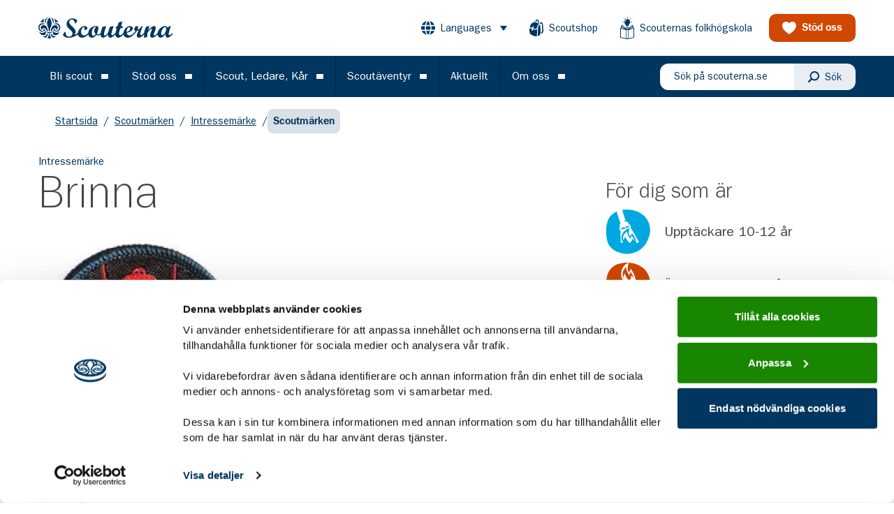

--- FILE ---
content_type: text/html; charset=utf-8
request_url: https://www.scouterna.se/scoutmarken/intressemarke/brinna/
body_size: 34270
content:
<!DOCTYPE html><html lang="sv-SE"><head><meta charSet="utf-8"/><link rel="stylesheet" href="/default/theme.css"/><link href="/favicons/favicon.ico" rel="icon" media="(prefers-color-scheme: light)"/><link href="/favicons/favicon-dark.png" rel="icon" type="image/png" media="(prefers-color-scheme: dark)"/><title>Brinna - Scouterna</title><link rel="canonical" href="https://www.scouterna.se/scoutmarken/intressemarke/brinna/"/><meta name="robots" content="index, follow, max-snippet:-1, max-image-preview:large, max-video-preview:-1"/><meta content="[object Object]"/><meta name="og:image" content="https://media.scoutcontent.se/uploads/2021/03/ea463cf.png"/><meta name="og:image:width" content="200"/><meta name="og:image:height" content="200"/><meta name="og:image:secure_url" content="https://media.scoutcontent.se/uploads/2021/03/ea463cf.png"/><meta name="og:locale" content="sv_SE"/><meta name="og:type" content="article"/><meta name="og:title" content="Brinna"/><meta name="og:description" content="Det här är en fortsättning på intressemärket Tända. Genom att jobba med Brinna lär du dig mer om elden och hur man kan använda den på ett bra sätt. Eld som kan användas till att laga mat på, skapa en mysig stämning eller ge värme."/><meta name="og:url" content="https://www.scouterna.se/scoutmarken/intressemarke/brinna/"/><meta name="og:site_name" content="Scouterna"/><meta name="twitter:card" content="summary_large_image"/><meta name="twitter:site" content="@Scouterna"/><meta name="viewport" content="width=device-width, initial-scale=1"/><link href="https://hello.myfonts.net/count/34bc17" rel="stylesheet"/><script data-cookieconsent="ignore"></script><meta name="next-head-count" content="23"/><style data-href="https://fonts.googleapis.com/css2?family=EB+Garamond:ital,wght@0,400;0,700;1,400;1,700&amp;display=swap">/* cyrillic-ext */@font-face {  font-family: 'EB Garamond';  font-style: italic;  font-weight: 400;  font-display: swap;  src: url(https://fonts.gstatic.com/s/ebgaramond/v15/SlGWmQSNjdsmc35JDF1K5GRweDY1ZyHKpWiGIg.woff2) format('woff2');  unicode-range: U+0460-052F, U+1C80-1C88, U+20B4, U+2DE0-2DFF, U+A640-A69F, U+FE2E-FE2F;}/* cyrillic */@font-face {  font-family: 'EB Garamond';  font-style: italic;  font-weight: 400;  font-display: swap;  src: url(https://fonts.gstatic.com/s/ebgaramond/v15/SlGWmQSNjdsmc35JDF1K5GRweD81ZyHKpWiGIg.woff2) format('woff2');  unicode-range: U+0400-045F, U+0490-0491, U+04B0-04B1, U+2116;}/* greek-ext */@font-face {  font-family: 'EB Garamond';  font-style: italic;  font-weight: 400;  font-display: swap;  src: url(https://fonts.gstatic.com/s/ebgaramond/v15/SlGWmQSNjdsmc35JDF1K5GRweDc1ZyHKpWiGIg.woff2) format('woff2');  unicode-range: U+1F00-1FFF;}/* greek */@font-face {  font-family: 'EB Garamond';  font-style: italic;  font-weight: 400;  font-display: swap;  src: url(https://fonts.gstatic.com/s/ebgaramond/v15/SlGWmQSNjdsmc35JDF1K5GRweDg1ZyHKpWiGIg.woff2) format('woff2');  unicode-range: U+0370-03FF;}/* vietnamese */@font-face {  font-family: 'EB Garamond';  font-style: italic;  font-weight: 400;  font-display: swap;  src: url(https://fonts.gstatic.com/s/ebgaramond/v15/SlGWmQSNjdsmc35JDF1K5GRweDQ1ZyHKpWiGIg.woff2) format('woff2');  unicode-range: U+0102-0103, U+0110-0111, U+0128-0129, U+0168-0169, U+01A0-01A1, U+01AF-01B0, U+1EA0-1EF9, U+20AB;}/* latin-ext */@font-face {  font-family: 'EB Garamond';  font-style: italic;  font-weight: 400;  font-display: swap;  src: url(https://fonts.gstatic.com/s/ebgaramond/v15/SlGWmQSNjdsmc35JDF1K5GRweDU1ZyHKpWiGIg.woff2) format('woff2');  unicode-range: U+0100-024F, U+0259, U+1E00-1EFF, U+2020, U+20A0-20AB, U+20AD-20CF, U+2113, U+2C60-2C7F, U+A720-A7FF;}/* latin */@font-face {  font-family: 'EB Garamond';  font-style: italic;  font-weight: 400;  font-display: swap;  src: url(https://fonts.gstatic.com/s/ebgaramond/v15/SlGWmQSNjdsmc35JDF1K5GRweDs1ZyHKpWg.woff2) format('woff2');  unicode-range: U+0000-00FF, U+0131, U+0152-0153, U+02BB-02BC, U+02C6, U+02DA, U+02DC, U+2000-206F, U+2074, U+20AC, U+2122, U+2191, U+2193, U+2212, U+2215, U+FEFF, U+FFFD;}/* cyrillic-ext */@font-face {  font-family: 'EB Garamond';  font-style: italic;  font-weight: 700;  font-display: swap;  src: url(https://fonts.gstatic.com/s/ebgaramond/v15/SlGWmQSNjdsmc35JDF1K5GRweDY1ZyHKpWiGIg.woff2) format('woff2');  unicode-range: U+0460-052F, U+1C80-1C88, U+20B4, U+2DE0-2DFF, U+A640-A69F, U+FE2E-FE2F;}/* cyrillic */@font-face {  font-family: 'EB Garamond';  font-style: italic;  font-weight: 700;  font-display: swap;  src: url(https://fonts.gstatic.com/s/ebgaramond/v15/SlGWmQSNjdsmc35JDF1K5GRweD81ZyHKpWiGIg.woff2) format('woff2');  unicode-range: U+0400-045F, U+0490-0491, U+04B0-04B1, U+2116;}/* greek-ext */@font-face {  font-family: 'EB Garamond';  font-style: italic;  font-weight: 700;  font-display: swap;  src: url(https://fonts.gstatic.com/s/ebgaramond/v15/SlGWmQSNjdsmc35JDF1K5GRweDc1ZyHKpWiGIg.woff2) format('woff2');  unicode-range: U+1F00-1FFF;}/* greek */@font-face {  font-family: 'EB Garamond';  font-style: italic;  font-weight: 700;  font-display: swap;  src: url(https://fonts.gstatic.com/s/ebgaramond/v15/SlGWmQSNjdsmc35JDF1K5GRweDg1ZyHKpWiGIg.woff2) format('woff2');  unicode-range: U+0370-03FF;}/* vietnamese */@font-face {  font-family: 'EB Garamond';  font-style: italic;  font-weight: 700;  font-display: swap;  src: url(https://fonts.gstatic.com/s/ebgaramond/v15/SlGWmQSNjdsmc35JDF1K5GRweDQ1ZyHKpWiGIg.woff2) format('woff2');  unicode-range: U+0102-0103, U+0110-0111, U+0128-0129, U+0168-0169, U+01A0-01A1, U+01AF-01B0, U+1EA0-1EF9, U+20AB;}/* latin-ext */@font-face {  font-family: 'EB Garamond';  font-style: italic;  font-weight: 700;  font-display: swap;  src: url(https://fonts.gstatic.com/s/ebgaramond/v15/SlGWmQSNjdsmc35JDF1K5GRweDU1ZyHKpWiGIg.woff2) format('woff2');  unicode-range: U+0100-024F, U+0259, U+1E00-1EFF, U+2020, U+20A0-20AB, U+20AD-20CF, U+2113, U+2C60-2C7F, U+A720-A7FF;}/* latin */@font-face {  font-family: 'EB Garamond';  font-style: italic;  font-weight: 700;  font-display: swap;  src: url(https://fonts.gstatic.com/s/ebgaramond/v15/SlGWmQSNjdsmc35JDF1K5GRweDs1ZyHKpWg.woff2) format('woff2');  unicode-range: U+0000-00FF, U+0131, U+0152-0153, U+02BB-02BC, U+02C6, U+02DA, U+02DC, U+2000-206F, U+2074, U+20AC, U+2122, U+2191, U+2193, U+2212, U+2215, U+FEFF, U+FFFD;}/* cyrillic-ext */@font-face {  font-family: 'EB Garamond';  font-style: normal;  font-weight: 400;  font-display: swap;  src: url(https://fonts.gstatic.com/s/ebgaramond/v15/SlGUmQSNjdsmc35JDF1K5GR4SDk_YAPIlWk.woff2) format('woff2');  unicode-range: U+0460-052F, U+1C80-1C88, U+20B4, U+2DE0-2DFF, U+A640-A69F, U+FE2E-FE2F;}/* cyrillic */@font-face {  font-family: 'EB Garamond';  font-style: normal;  font-weight: 400;  font-display: swap;  src: url(https://fonts.gstatic.com/s/ebgaramond/v15/SlGUmQSNjdsmc35JDF1K5GRxSDk_YAPIlWk.woff2) format('woff2');  unicode-range: U+0400-045F, U+0490-0491, U+04B0-04B1, U+2116;}/* greek-ext */@font-face {  font-family: 'EB Garamond';  font-style: normal;  font-weight: 400;  font-display: swap;  src: url(https://fonts.gstatic.com/s/ebgaramond/v15/SlGUmQSNjdsmc35JDF1K5GR5SDk_YAPIlWk.woff2) format('woff2');  unicode-range: U+1F00-1FFF;}/* greek */@font-face {  font-family: 'EB Garamond';  font-style: normal;  font-weight: 400;  font-display: swap;  src: url(https://fonts.gstatic.com/s/ebgaramond/v15/SlGUmQSNjdsmc35JDF1K5GR2SDk_YAPIlWk.woff2) format('woff2');  unicode-range: U+0370-03FF;}/* vietnamese */@font-face {  font-family: 'EB Garamond';  font-style: normal;  font-weight: 400;  font-display: swap;  src: url(https://fonts.gstatic.com/s/ebgaramond/v15/SlGUmQSNjdsmc35JDF1K5GR6SDk_YAPIlWk.woff2) format('woff2');  unicode-range: U+0102-0103, U+0110-0111, U+0128-0129, U+0168-0169, U+01A0-01A1, U+01AF-01B0, U+1EA0-1EF9, U+20AB;}/* latin-ext */@font-face {  font-family: 'EB Garamond';  font-style: normal;  font-weight: 400;  font-display: swap;  src: url(https://fonts.gstatic.com/s/ebgaramond/v15/SlGUmQSNjdsmc35JDF1K5GR7SDk_YAPIlWk.woff2) format('woff2');  unicode-range: U+0100-024F, U+0259, U+1E00-1EFF, U+2020, U+20A0-20AB, U+20AD-20CF, U+2113, U+2C60-2C7F, U+A720-A7FF;}/* latin */@font-face {  font-family: 'EB Garamond';  font-style: normal;  font-weight: 400;  font-display: swap;  src: url(https://fonts.gstatic.com/s/ebgaramond/v15/SlGUmQSNjdsmc35JDF1K5GR1SDk_YAPI.woff2) format('woff2');  unicode-range: U+0000-00FF, U+0131, U+0152-0153, U+02BB-02BC, U+02C6, U+02DA, U+02DC, U+2000-206F, U+2074, U+20AC, U+2122, U+2191, U+2193, U+2212, U+2215, U+FEFF, U+FFFD;}/* cyrillic-ext */@font-face {  font-family: 'EB Garamond';  font-style: normal;  font-weight: 700;  font-display: swap;  src: url(https://fonts.gstatic.com/s/ebgaramond/v15/SlGUmQSNjdsmc35JDF1K5GR4SDk_YAPIlWk.woff2) format('woff2');  unicode-range: U+0460-052F, U+1C80-1C88, U+20B4, U+2DE0-2DFF, U+A640-A69F, U+FE2E-FE2F;}/* cyrillic */@font-face {  font-family: 'EB Garamond';  font-style: normal;  font-weight: 700;  font-display: swap;  src: url(https://fonts.gstatic.com/s/ebgaramond/v15/SlGUmQSNjdsmc35JDF1K5GRxSDk_YAPIlWk.woff2) format('woff2');  unicode-range: U+0400-045F, U+0490-0491, U+04B0-04B1, U+2116;}/* greek-ext */@font-face {  font-family: 'EB Garamond';  font-style: normal;  font-weight: 700;  font-display: swap;  src: url(https://fonts.gstatic.com/s/ebgaramond/v15/SlGUmQSNjdsmc35JDF1K5GR5SDk_YAPIlWk.woff2) format('woff2');  unicode-range: U+1F00-1FFF;}/* greek */@font-face {  font-family: 'EB Garamond';  font-style: normal;  font-weight: 700;  font-display: swap;  src: url(https://fonts.gstatic.com/s/ebgaramond/v15/SlGUmQSNjdsmc35JDF1K5GR2SDk_YAPIlWk.woff2) format('woff2');  unicode-range: U+0370-03FF;}/* vietnamese */@font-face {  font-family: 'EB Garamond';  font-style: normal;  font-weight: 700;  font-display: swap;  src: url(https://fonts.gstatic.com/s/ebgaramond/v15/SlGUmQSNjdsmc35JDF1K5GR6SDk_YAPIlWk.woff2) format('woff2');  unicode-range: U+0102-0103, U+0110-0111, U+0128-0129, U+0168-0169, U+01A0-01A1, U+01AF-01B0, U+1EA0-1EF9, U+20AB;}/* latin-ext */@font-face {  font-family: 'EB Garamond';  font-style: normal;  font-weight: 700;  font-display: swap;  src: url(https://fonts.gstatic.com/s/ebgaramond/v15/SlGUmQSNjdsmc35JDF1K5GR7SDk_YAPIlWk.woff2) format('woff2');  unicode-range: U+0100-024F, U+0259, U+1E00-1EFF, U+2020, U+20A0-20AB, U+20AD-20CF, U+2113, U+2C60-2C7F, U+A720-A7FF;}/* latin */@font-face {  font-family: 'EB Garamond';  font-style: normal;  font-weight: 700;  font-display: swap;  src: url(https://fonts.gstatic.com/s/ebgaramond/v15/SlGUmQSNjdsmc35JDF1K5GR1SDk_YAPI.woff2) format('woff2');  unicode-range: U+0000-00FF, U+0131, U+0152-0153, U+02BB-02BC, U+02C6, U+02DA, U+02DC, U+2000-206F, U+2074, U+20AC, U+2122, U+2191, U+2193, U+2212, U+2215, U+FEFF, U+FFFD;}</style><link rel="preload" href="/fonts/34BC17_0_0.woff2" as="font" type="font/woff2" crossorigin="anonymous"/><link rel="preload" href="/fonts/34BC17_1_0.woff2" as="font" type="font/woff2" crossorigin="anonymous"/><link rel="preload" href="/fonts/34BC17_2_0.woff2" as="font" type="font/woff2" crossorigin="anonymous"/><link rel="preload" href="/fonts/TeeFranklin-Light.woff2" as="font" type="font/woff2" crossorigin="anonymous"/><link rel="preload" href="/fonts/subset-TeeFranklin-Medium.woff2" as="font" type="font/woff2" crossorigin="anonymous"/><link rel="preload" href="/_next/static/css/fcbc1a105b34cc1b.css" as="style"/><link rel="stylesheet" href="/_next/static/css/fcbc1a105b34cc1b.css" data-n-g=""/><link rel="preload" href="/_next/static/css/f978c5b6669fc766.css" as="style"/><link rel="stylesheet" href="/_next/static/css/f978c5b6669fc766.css" data-n-p=""/><link rel="preload" href="/_next/static/css/987999f9846151ac.css" as="style"/><link rel="stylesheet" href="/_next/static/css/987999f9846151ac.css" data-n-p=""/><noscript data-n-css=""></noscript><script defer="" nomodule="" src="/_next/static/chunks/polyfills-c67a75d1b6f99dc8.js"></script><script defer="" src="/_next/static/chunks/2554.c9d1b30b4f9d9e4a.js"></script><script defer="" src="/_next/static/chunks/9915.b4b6f73f0c19e640.js"></script><script defer="" src="/_next/static/chunks/2057.0bc931bd6f242d69.js"></script><script defer="" src="/_next/static/chunks/9768.ad7f186116395f29.js"></script><script defer="" src="/_next/static/chunks/8853.52a74f24e4bee9b8.js"></script><script defer="" src="/_next/static/chunks/5702.1dc3c855614425f6.js"></script><script defer="" src="/_next/static/chunks/8147.6493988795bbd010.js"></script><script defer="" src="/_next/static/chunks/2423.f52d8a2d80b713df.js"></script><script defer="" src="/_next/static/chunks/3847.6029bd82a9adcd28.js"></script><script defer="" src="/_next/static/chunks/1312.0bfadbe4abb78641.js"></script><script defer="" src="/_next/static/chunks/8450.9b21152a5c804f44.js"></script><script defer="" src="/_next/static/chunks/680.2ebefdf42072dfe1.js"></script><script defer="" src="/_next/static/chunks/2439.220e8b0fb9e0855a.js"></script><script defer="" src="/_next/static/chunks/6484.1e0620ab5bbc4485.js"></script><script defer="" src="/_next/static/chunks/7548.4c24d5ff95b04a49.js"></script><script defer="" src="/_next/static/chunks/6681.e2513ac38646d8ba.js"></script><script defer="" src="/_next/static/chunks/9711.cdfd99777be57d4b.js"></script><script defer="" src="/_next/static/chunks/4544.6a91e3b120801f08.js"></script><script defer="" src="/_next/static/chunks/7038.7746a49c7b123574.js"></script><script src="/_next/static/chunks/webpack-e88b5880959ae93a.js" defer="" data-cookieconsent="ignore"></script><script src="/_next/static/chunks/framework-f44ba79936f400b5.js" defer="" data-cookieconsent="ignore"></script><script src="/_next/static/chunks/main-9f6782c1dbffb71c.js" defer="" data-cookieconsent="ignore"></script><script src="/_next/static/chunks/pages/_app-5b0e7acb5f7c13d0.js" defer="" data-cookieconsent="ignore"></script><script src="/_next/static/chunks/8722-901c76f22e9a25fe.js" defer="" data-cookieconsent="ignore"></script><script src="/_next/static/chunks/6095-94b119fec2a7cdb0.js" defer="" data-cookieconsent="ignore"></script><script src="/_next/static/chunks/2490-82fda7d4aae9535c.js" defer="" data-cookieconsent="ignore"></script><script src="/_next/static/chunks/pages/%5B%5B...slug%5D%5D-ac0a60fa9c89d590.js" defer="" data-cookieconsent="ignore"></script><script src="/_next/static/OnyMRR4CkU-ZYbG3iLLMP/_buildManifest.js" defer="" data-cookieconsent="ignore"></script><script src="/_next/static/OnyMRR4CkU-ZYbG3iLLMP/_ssgManifest.js" defer="" data-cookieconsent="ignore"></script></head><body class="antialiased text-gray-700 font-body" style="text-rendering:optimizeLegibility"><div id="__next" data-reactroot=""><div class="flex flex-col min-h-screen"><a class="absolute w-auto h-auto p-4 focus:bg-gray-300 focus:block focus:z-60 left-6 top-6" href="#main-content">Gå till huvudinnehållet</a><header class="bg-blue-500 md:text-white md:bg-white fixed z-50 w-full  z-20"><div class="hidden relative justify-between items-center px-4 mx-auto h-20 xl:px-0 lg:flex xl:container"><a href="/"><svg aria-hidden="true" focusable="false" class="hidden w-36 text-white fill-current md:block lg:w-48 lg:max-w-xs md:text-blue-500" xmlns="http://www.w3.org/2000/svg" viewBox="0 0 200 32"><g stroke="none" stroke-width="1" fill-rule="evenodd"><g transform="translate(-30.000000, -19.000000)"><path d="M214.931066,46.0762522 C217.969222,46.0762522 220.629484,39.6132883 220.629484,36.1947457 C220.629484,34.6939009 219.911664,33.7764757 218.730306,33.7764757 C215.689502,33.7764757 212.988625,40.19758 212.988625,43.6169946 C212.988625,45.0768518 213.791206,46.0762522 214.931066,46.0762522 L214.931066,46.0762522 Z M165.339644,33.8183354 C163.775979,33.8183354 161.497141,36.3194528 161.497141,41.1978525 C164.959102,40.2403118 166.775286,38.4054614 166.775286,35.7778928 C166.775286,34.5264621 166.268485,33.8183354 165.339644,33.8183354 L165.339644,33.8183354 Z M113.337829,39.1964354 C113.337829,36.9037445 114.181908,35.2773205 116.208228,33.5680493 C115.997208,33.4852019 115.743808,33.4424702 115.321768,33.4424702 C110.97423,33.4424702 109.62335,39.1964354 109.62335,42.6986973 C109.62335,45.4509729 110.552191,47.0364092 112.114091,47.0364092 C113.126809,47.0364092 114.097147,46.2018314 115.279388,44.366981 C113.970888,42.7414291 113.337829,41.0731455 113.337829,39.1964354 L113.337829,39.1964354 Z M225.526203,46.0343925 C226.496541,46.0343925 227.341504,45.2425465 230,42.61585 L230,44.9504006 C226.455044,48.2442361 224.682124,49.9125198 222.57016,49.9125198 C219.404863,49.9125198 219.446361,45.4928326 219.489624,44.2414019 C216.661605,48.2442361 214.508144,49.9125198 212.102165,49.9125198 C209.887781,49.9125198 208.127223,47.8291274 207.810251,45.0236551 C204.55313,48.389873 202.03855,49.9125198 199.734991,49.9125198 C197.878193,49.9125198 196.652689,48.536382 196.652689,46.4111299 C196.652689,45.0768518 197.37051,42.4492833 198.467989,39.7388674 C199.058668,38.2798823 199.353566,37.3624571 199.440093,36.695318 C199.440093,36.2366054 199.270571,36.0290511 198.933292,36.0290511 C197.750169,36.0290511 194.712013,39.6132883 192.896713,41.7821442 C192.263654,44.9504006 192.22039,46.4939772 192.22039,48.9113752 L187.661832,49.9526353 C187.577954,48.7456805 187.450813,47.5361094 187.450813,45.8686979 C187.450813,45.644574 187.454344,45.4221944 187.459642,45.2024309 C183.939408,48.5599281 181.640263,49.9526353 179.745499,49.9526353 C178.057341,49.9526353 176.748841,48.3706873 176.748841,46.3265384 C176.748841,44.366981 177.720062,41.949583 179.872641,38.6130158 C178.775161,39.1545757 177.931082,39.4467215 176.537821,39.6978798 C175.525986,41.4899984 174.386126,42.9071238 172.316542,44.9504006 L172.305064,44.9504006 C168.378683,48.7038208 166.098963,49.9125198 163.018427,49.9125198 C159.763071,49.9125198 157.46216,48.0000545 156.903267,44.9678422 C153.242647,48.5398703 151.008839,49.9125198 148.817411,49.9125198 C146.580954,49.9125198 145.026118,48.0070311 144.865425,45.0820843 C141.099737,48.5782417 139.02309,49.8750204 137.196312,49.8750204 C134.83183,49.8750204 133.819112,47.7480242 133.819112,45.1213277 C130.695312,48.4988827 128.500353,49.9160081 126.263013,49.9160081 C124.151932,49.9160081 122.801052,48.0829018 122.801052,45.1631874 C122.801052,45.1509784 122.801935,45.1378972 122.801935,45.124816 C121.439577,46.2724696 120.14079,46.5785687 119.416789,46.6186843 C118.318426,46.5768245 117.515845,46.2846787 116.461629,45.4928326 C114.477689,48.4535346 112.197969,49.9125198 109.664848,49.9125198 C106.820937,49.9125198 104.809627,47.9111026 104.389353,44.7254047 L104.389353,44.9504006 C100.716372,48.4945223 98.0569925,49.9125198 94.9755735,49.9125198 C91.8040958,49.9125198 89.4272534,47.9233117 88.9178039,45.0149343 C83.6352452,48.5381261 79.8015714,49.9500191 75.362209,49.9500191 C75.2747991,49.9500191 75.1891551,49.9474028 75.1017452,49.9456587 C75.0028573,49.9482749 74.9039693,49.9526353 74.8033155,49.9526353 C69.4006785,49.9526353 66.6998015,46.6186843 66.6998015,45.7012591 C66.6998015,45.644574 66.7139284,45.5669592 66.7386504,45.4788794 C67.0520898,44.3547719 69.2055514,40.9894261 69.4006785,40.9894261 C70.2871383,41.0312858 70.6244169,41.4481387 70.709178,42.6577097 C70.8787002,44.366981 71.1735981,48.3279555 75.521136,48.3279555 C77.1633823,48.3279555 78.6837845,47.598899 79.6991518,46.4861285 C80.4840748,45.6236442 80.9661536,44.5309315 80.9661536,43.3658364 C80.9661536,40.5882706 77.9094565,38.548482 75.3683895,35.9104486 C74.809496,35.3296452 74.2753245,34.7209353 73.8047238,34.0668774 C72.7549223,32.6131248 72.0176774,30.9422249 72.0176774,28.898076 C72.0176774,25.5641249 74.6779397,20.434567 80.8398948,20.434567 C85.441716,20.434567 87.8900756,23.2278302 87.8900756,24.1033957 C87.8900756,24.8123944 86.5383127,26.479806 85.2306962,28.0225105 L84.8510371,28.0225105 C84.5552562,27.8969314 84.4281146,27.6475173 84.3442364,26.8146836 C84.0484555,24.0205483 82.2331554,22.0601188 79.9119374,22.0601188 C77.7160953,22.0601188 75.9431757,23.8539816 75.9431757,26.0210934 C75.9431757,28.3565161 77.8202808,30.2715975 79.9057569,32.242492 C81.6433594,33.8854854 83.5239962,35.5668502 84.5852758,37.5630348 C85.1150326,38.559819 85.441716,39.6350902 85.441716,40.8237314 C85.441716,42.5992805 84.7848175,44.2902382 83.6776257,45.7256772 C85.1830181,45.1413855 86.8129033,44.1812285 88.8745404,42.7135226 C89.4669852,37.3014117 94.2418603,32.1509239 98.9434523,32.1509239 C101.391812,32.1509239 103.07997,33.6107811 103.07997,35.7778928 C103.07997,36.5278792 102.827453,36.8627569 102.067252,37.1950183 L99.6612729,38.3208699 C99.4078725,38.446449 99.1544721,38.5292963 99.0282134,38.5292963 C98.8171936,38.5292963 98.7324325,38.3627296 98.7324325,38.1124435 C98.7324325,37.77931 98.9858329,36.3194528 98.9858329,35.9444596 C98.9858329,34.7357606 98.4366516,33.9439145 97.5925724,33.9439145 C95.5247548,33.9439145 93.582313,37.4461765 93.582313,41.1559928 C93.582313,44.366981 95.2713544,46.4521175 97.8883533,46.4521175 C99.9429269,46.4521175 101.582524,45.5041696 104.333728,42.672535 C104.739875,36.8182809 109.673677,32.1509239 115.617549,32.1509239 C119.373525,32.1509239 119.373525,33.5680493 119.373525,34.6939009 C119.373525,37.4034447 118.698968,40.2403118 117.263327,44.0329754 C117.854889,44.5754074 118.57271,44.9504006 119.458286,44.9931324 C120.218488,44.9504006 121.230323,44.5754074 123.004126,42.61585 L123.004126,42.6210825 C123.37319,40.1112443 124.249937,37.0572301 125.672334,33.2392762 L131.159732,32.1552842 C130.695312,33.4886902 127.782532,41.870224 127.782532,44.6634872 C127.782532,45.8730583 128.330831,46.6221726 129.260554,46.6221726 C130.863951,46.6221726 133.48095,43.3292091 133.90299,41.9129558 L136.605633,33.2392762 L142.218407,32.1134245 C139.813311,39.7432278 138.841207,42.7039298 138.841207,44.2047746 C138.841207,45.4134736 139.34889,46.1233444 140.151472,46.1233444 C141.120044,46.1233444 142.218407,45.3716139 144.203229,43.3701968 C144.569644,43.0501444 144.7012,42.8809615 145.012874,42.6097455 C145.361631,40.3310078 146.201295,38.0034338 146.790208,35.9025999 L145.186811,35.9863193 L145.860485,32.7762032 L147.804693,32.6924838 L149.746252,26.3550989 L155.27603,25.2292473 L153.165832,32.3166185 L156.035348,32.1509239 L155.359908,35.2773205 L152.151348,35.5276067 C151.686927,37.1950183 150.08353,41.4481387 150.08353,43.8672808 C150.08353,45.1588271 150.800468,46.0343925 151.814952,46.0343925 C153.511057,46.0343925 154.801898,44.7908105 156.80173,42.7414291 C157.191101,37.2647844 161.757605,32.1927836 166.521885,32.1927836 C169.055006,32.1927836 170.743164,33.6107811 170.743164,35.7369052 C170.743164,39.655148 165.128625,41.5318581 161.667547,42.5739903 C162.173464,45.1169674 163.693867,46.5349648 165.972704,46.5349648 C168.294805,46.5349648 169.771943,45.0768518 172.305064,42.61585 L172.305064,42.6324195 C173.248031,41.6173216 174.073569,40.5786777 174.765785,39.5723006 C173.542046,39.0298686 172.992865,38.3208699 172.992865,37.2796097 C172.992865,36.2366054 173.879325,32.1509239 177.045505,32.1509239 C178.142985,32.1509239 178.648902,32.6924838 178.648902,33.7764757 C178.648902,34.5683218 178.352239,35.8197525 177.720062,37.4461765 C180.254066,37.0703112 181.815966,35.6941734 183.714261,32.2756309 L185.571942,32.1927836 L183.67188,37.4034447 C182.109981,41.7821442 181.772702,42.7832888 181.772702,43.9919878 C181.772702,45.1169674 182.321,45.8686979 183.249841,45.8686979 C184.254613,45.8686979 184.63957,45.5381806 187.642408,42.6934649 C188.013238,39.7449719 188.952673,36.8636289 190.701754,33.068349 L195.723849,32.1081921 C195.006911,34.0276339 194.078954,36.6534583 193.655148,38.7377228 C196.906972,35.1936011 199.902747,32.1509239 202.563893,32.1509239 C203.955387,32.1509239 205.011369,33.3186352 205.011369,34.9023274 C205.011369,36.0691666 204.37831,38.446449 203.23845,41.3243037 C202.478249,43.2411293 202.014711,44.7428462 202.014711,45.3262659 C202.014711,46.0762522 202.39437,46.5349648 203.02743,46.5349648 C204.447178,46.5349648 207.270782,43.3527552 207.862344,42.6402682 C208.742623,36.4197416 214.992871,32.1081921 218.518403,32.1081921 C220.208328,32.1081921 221.431183,32.9017823 222.107506,34.4444868 L226.327019,32.1509239 L227.466879,32.1509239 L225.652462,38.1124435 C225.188925,39.6132883 224.259202,43.033575 224.259202,44.2832616 C224.259202,45.4091132 224.766885,46.0343925 225.526203,46.0343925 L225.526203,46.0343925 Z M51.433092,28.8849948 C52.4175568,27.6135063 52.9543771,26.2024854 52.9543771,24.819371 C52.9543771,24.0432223 52.7919183,23.2766665 52.4590544,22.5545866 C51.6494094,20.7999673 49.9038605,19.5694664 47.63915,19 C49.1586692,20.2305009 51.7200436,22.8676623 51.7200436,26.7501499 C51.7200436,27.4207772 51.6061459,28.1419851 51.433092,28.8849948 L51.433092,28.8849948 Z M41.0807602,28.8849948 C40.9068233,28.1419851 40.7929256,27.4207772 40.7929256,26.7501499 C40.7929256,22.8676623 43.3543,20.2305009 44.8738192,19 C42.6091087,19.5694664 40.8635598,20.7999673 40.0547977,22.5545866 C39.7210509,23.2766665 39.5594751,24.0432223 39.5594751,24.819371 C39.5594751,26.2024854 40.0954124,27.6135063 41.0807602,28.8849948 L41.0807602,28.8849948 Z M59.46244,42.0716738 C58.3287603,42.5487001 54.4933207,43.6902491 51.4878335,39.3255028 C51.3456821,39.8173543 51.236199,40.4112389 51.187638,41.1219818 C51.7332875,41.5179048 51.8727902,41.949583 51.8727902,42.2530659 C51.8727902,42.6463727 51.6494094,42.9908432 51.2750478,43.294326 C51.579658,44.5806399 52.8969867,45.7936992 54.2708228,46.0186952 C58.5697997,46.717229 60.6755832,42.7798005 61.4781648,40.6998964 C61.00933,41.169946 60.3497827,41.6966807 59.46244,42.0716738 L59.46244,42.0716738 Z M46.3191725,44.4367472 C46.3191725,44.4367472 46.2767919,44.4341309 46.2370602,44.4367472 C46.2370602,44.4367472 45.8035425,44.423666 45.5342494,44.4158173 C45.4486054,46.559383 45.1625367,48.7953889 43.132685,50.694773 C44.3299355,50.9625007 45.9050792,50.9991279 46.2405919,51 L46.3138749,51 C46.6529193,50.9991279 48.2262972,50.9625007 49.4226647,50.694773 C47.3954618,48.7953889 47.1085102,46.559383 47.024632,44.4158173 C46.7526902,44.423666 46.3191725,44.4367472 46.3191725,44.4367472 L46.3191725,44.4367472 Z M54.2469838,26.9803783 C57.0750024,25.4751731 59.0483467,26.0359187 60.1908557,26.7614869 C57.903189,23.056031 54.7758577,21.1636235 53.1168358,20.3918352 C53.888515,21.2586799 54.8659164,22.7072001 54.8659164,24.5185044 C54.8659164,25.2815719 54.6831503,26.1091732 54.2469838,26.9803783 L54.2469838,26.9803783 Z M49.9365289,44.4227939 L49.9338801,44.4297705 C49.9338801,44.4297705 49.8914995,44.1916935 49.8544166,43.9867553 C49.4323769,44.1123344 48.9591275,44.2126233 48.4293706,44.287622 C48.6598149,46.9744917 49.9073922,48.8660271 52.1226588,49.9247288 C53.7136952,49.3979942 55.2649999,48.4142912 56.159406,47.7863956 C51.1779258,48.4046983 50.0530754,44.8544721 49.9365289,44.4227939 L49.9365289,44.4227939 Z M56.4710796,36.2226522 C56.8410265,36.6429934 56.9681682,37.0947294 56.9681682,37.5046057 C56.9681682,37.7287295 56.9231388,37.9336676 56.8666314,38.1194201 C57.3372321,37.9066332 58.0453404,37.4548973 58.5980534,36.4031722 C58.9079612,35.6087099 59.0333369,34.9250014 59.0333369,34.3415817 C59.0333369,32.4064425 57.6489057,31.5413419 56.921373,31.2212896 C54.8014626,30.288167 51.5955507,30.8619938 50.4715833,33.0378263 C48.8946737,35.7447539 48.6183172,38.8938246 48.5211951,40.242928 C49.013869,40.3161825 49.4579818,40.4173434 49.8650117,40.5394342 C49.8720751,40.4775168 49.8800215,40.4042623 49.8826703,40.3859487 C50.279105,37.813321 51.6079117,35.9645174 53.4382217,35.4377827 C54.5913257,35.1063934 55.7532591,35.4081321 56.4710796,36.2226522 L56.4710796,36.2226522 Z M39.118011,35.4377827 C40.9500868,35.9636453 42.2797765,37.813321 42.6735624,40.3859487 C42.6735624,40.3859487 42.6841576,40.4722843 42.6903381,40.5394342 C43.0982508,40.4173434 43.5450124,40.3153104 44.0359205,40.2420559 C43.9379154,38.8920804 43.661559,35.7447539 42.0793518,33.0264893 C40.959799,30.8619938 37.7538871,30.288167 35.6348597,31.2212896 C34.9055611,31.542214 33.519364,32.4099308 33.519364,34.3398376 C33.519364,34.9188968 33.6429739,35.5938846 33.9484671,36.378754 C34.5082435,37.4461765 35.2181177,37.9022729 35.6904842,38.118548 C35.6339768,37.9319235 35.5871816,37.7278574 35.5871816,37.5054777 C35.5871816,37.0947294 35.7152062,36.6421213 36.085153,36.2226522 C36.8029736,35.40726 37.9649069,35.1072655 39.118011,35.4377827 L39.118011,35.4377827 Z M42.6197038,44.4227939 C42.5031573,44.8544721 41.3800728,48.4046983 36.3985925,47.7872677 C37.2947645,48.4160353 38.8469521,49.3988663 40.4344568,49.9247288 C42.6514892,48.8651551 43.8990666,46.9736197 44.1268621,44.287622 C43.5979881,44.2126233 43.1238557,44.1123344 42.7018161,43.9858833 C42.6656161,44.186461 42.6223526,44.4210498 42.6197038,44.4227939 L42.6197038,44.4227939 Z M46.3191725,43.1199106 C49.0200495,43.1199106 50.3020611,42.4763177 50.4954223,42.2530659 C50.3020611,42.02807 49.0200495,41.3853491 46.3191725,41.3853491 L46.2370602,41.3853491 C43.5361832,41.3853491 42.2550545,42.02807 42.0608103,42.2530659 C42.2541716,42.4763177 43.5353002,43.1199106 46.2370602,43.1199106 L46.3191725,43.1199106 Z M38.3101318,26.9803783 C37.8730824,26.1083011 37.6911992,25.2815719 37.6911992,24.5176323 C37.6911992,22.7072001 38.6677177,21.2586799 39.4393968,20.3918352 C37.780375,21.1636235 34.6530437,23.056031 32.3671429,26.7614869 C33.507886,26.0350466 35.4821132,25.4760451 38.3101318,26.9803783 L38.3101318,26.9803783 Z M43.4037439,31.4846569 L44.1162669,33.4354935 C44.434121,34.2456532 44.7360824,35.0095928 44.9682925,35.9627732 C45.3541321,37.5412329 45.4459566,38.8406279 45.5201226,39.8836322 L45.5342494,40.0693846 C45.5342494,40.0693846 45.5351324,40.0868262 45.5351324,40.0903145 C45.8035425,40.0815937 46.2370602,40.0693846 46.2370602,40.0693846 C46.2361773,40.0693846 46.3182896,40.0798496 46.3200554,40.0693846 C46.3200554,40.0693846 46.754456,40.0815937 47.0228662,40.0903145 C47.0228662,40.0868262 47.037876,39.8731673 47.037876,39.8731673 C47.1164566,38.7769663 47.2047494,37.5368725 47.5888231,35.9627732 C47.8219161,35.0078487 48.1238775,34.2421649 48.4434975,33.4311332 C48.4434975,33.4311332 49.1524887,31.485529 49.1533717,31.4846569 C49.5559869,30.2410748 49.7219773,29.0463291 49.7219773,27.9230937 C49.7219773,23.3656184 46.9954954,19.9697498 46.2785578,19.157846 C45.5616202,19.9662615 42.8333724,23.3455606 42.8333724,27.9073963 C42.8333724,29.03412 42.9993629,30.2332261 43.4037439,31.4846569 L43.4037439,31.4846569 Z M56.7695093,40.7958249 C58.1371649,40.8289639 59.4703863,40.288276 60.5272513,39.2731782 C61.8136775,38.0357007 62.5535712,36.2392217 62.5562327,34.34507 C62.5597517,32.423884 61.8242726,30.6090914 60.5378464,29.3672535 C59.4739181,28.3390745 58.1159747,27.7922821 56.7130019,27.8262931 C54.809409,27.8733853 53.4549973,28.9102851 52.6197473,29.8268382 C55.7982884,28.5911048 58.6810486,29.6184117 59.9957286,31.4925056 C61.0623057,33.0125361 61.2009254,35.1002889 60.3480169,36.8113043 C59.4244741,38.6662125 57.4943933,39.7990407 55.0557459,39.9185153 L54.4544719,39.9481659 L54.8694481,39.5156156 C55.0354386,39.3429444 55.4142147,38.6199924 55.2791267,38.0138987 C55.201429,37.6607075 54.9648043,37.4104213 54.5533598,37.248215 C54.011242,37.0275794 53.3243239,37.1322287 52.6709572,37.5360004 C52.500552,37.6406497 52.3063079,37.8560528 52.1685711,38.016515 C53.3799484,39.8034011 54.9224238,40.7487328 56.7695093,40.7958249 L56.7695093,40.7958249 Z M41.2811848,43.2951981 C40.9068233,42.9908432 40.6834425,42.6455006 40.6834425,42.2530659 C40.6834425,41.949583 40.8229452,41.5179048 41.3694776,41.1219818 C41.3217995,40.412111 41.2123164,39.8182264 41.0692821,39.3255028 C38.062912,43.6911212 34.2292382,42.5495721 33.0955585,42.0716738 C32.2073329,41.6966807 31.5469027,41.1682019 31.0789508,40.6990244 C31.8806495,42.7789284 33.986433,46.7181011 38.2862928,46.0186952 C39.6601289,45.7928272 40.9774576,44.5797678 41.2811848,43.2951981 L41.2811848,43.2951981 Z M35.7876063,40.7958249 C34.4199507,40.8289639 33.0858463,40.2891481 32.0307473,39.2740503 C30.744321,38.0357007 30.0035444,36.2392217 30,34.34507 C29.9964809,32.423884 30.73196,30.6099635 32.0183863,29.3672535 C33.0823146,28.3390745 34.4411409,27.7922821 35.8414649,27.8262931 C37.7459408,27.8733853 39.1003525,28.9102851 39.9373683,29.8268382 C36.7588272,28.5902327 33.875184,29.6175397 32.561387,31.4925056 C31.493927,33.0125361 31.3561902,35.101161 32.2090987,36.8113043 C33.1344074,38.6662125 35.0627223,39.7990407 37.5013697,39.9185153 L38.1035266,39.9481659 L37.6876675,39.5156156 C37.521677,39.3429444 37.1437838,38.6199924 37.2779889,38.0138987 C37.3556866,37.6607075 37.5923113,37.4104213 38.0019899,37.249087 C38.5467565,37.0284515 39.2327917,37.1331008 39.8861585,37.5360004 C40.0556806,37.6406497 40.2508078,37.8560528 40.3876616,38.016515 C39.1754013,39.8034011 37.632926,40.7487328 35.7876063,40.7958249 L35.7876063,40.7958249 Z"></path></g></g></svg><span class="sr-only">Till startsidan</span></a><div class="hidden items-center lg:flex"><ul class="hidden mr-2 md:flex h-full menus_featured__Ao_ez"><li class="relative transition-colors duration-200 "><a class="flex items-center h-full transition-colors duration-200 font-normal no-underline menus_hoverline__lcKEn" href="https://www.scouterna.se/languages/"><i class="mr-2" aria-hidden="true"><svg class="text-blue-500 fill-current" xmlns="http://www.w3.org/2000/svg" viewBox="0 0 20 20"><path d="M12.7,14.2c-0.8,3.1-2.1,5-2.7,5.8c-0.6-0.8-1.9-2.7-2.7-5.8H12.7L12.7,14.2z M19.1,14.2 c-1.3,2.8-3.9,4.9-7,5.6c1.1-1.7,1.9-3.6,2.3-5.6L19.1,14.2L19.1,14.2z M0.9,14.2h4.7c0.4,2,1.2,3.9,2.3,5.6 C4.8,19.1,2.2,17,0.9,14.2z M13,12.5H7c-0.2-1.7-0.2-3.3,0-5h6C13.3,9.2,13.3,10.8,13,12.5L13,12.5z M5.3,12.5h-5 C0.1,11.7,0,10.9,0,10s0.1-1.7,0.3-2.5h5C5.1,9.2,5.1,10.8,5.3,12.5z M19.7,12.5h-5c0.2-1.7,0.2-3.3,0-5h5C19.9,8.3,20,9.1,20,10 S19.9,11.7,19.7,12.5z M12.7,5.8H7.3C8.1,2.7,9.4,0.8,10,0C11,1.4,12,3.2,12.7,5.8z M5.6,5.8H0.9c1.3-2.8,3.9-4.9,7-5.6 C6.9,1.8,6.1,3.8,5.6,5.8z M19.1,5.8h-4.7c-0.5-2.1-1.3-4-2.3-5.6C15.2,0.9,17.8,3,19.1,5.8z"></path></svg></i><span>Languages</span><button class="ml-3"><span class="sr-only">Öppna meny</span><svg aria-hidden="true" class="block transition-all transform-gpu duration-200 w-2.5 fill-current " xmlns="http://www.w3.org/2000/svg" viewBox="0 0 10 7"><path d="M5,7L0,0h10L5,7z"></path></svg></button></a><ul class="absolute z-10 transform-gpu duration-200 py-2 bg-white menus_fullVhSubHeader__W6wvv invisible opacity-0 -translate-y-1"><li class="relative  "><a tabindex="0" class="flex items-center font-normal text-gray-700 no-underline focus:outline-none focus:underline" href="https://www.scouterna.se/languages/arabi-arabic/"><span class="mr-6">عربى/Arabic</span></a></li><li class="relative  "><a tabindex="0" class="flex items-center font-normal text-gray-700 no-underline focus:outline-none focus:underline" href="https://www.scouterna.se/?page_id=73"><span class="mr-6">English</span></a><button class="absolute right-0 px-4 py-3 lg:mx-8 lg:p-0 focus:outline-none focus-visible:outline-blue"><span class="sr-only">Öppna undermeny</span><i aria-hidden="true" class="w-6 h-6 flex items-center justify-center border border-blue-100 rounded-full bg-white border-blue-150"><svg aria-hidden="true" class="block transition-all transform-gpu w-2.5 fill-current duration-200 text-blue-500" xmlns="http://www.w3.org/2000/svg" viewBox="0 0 10 7"><path d="M5,7L0,0h10L5,7z"></path></svg></i></button></li><li class="relative  "><a tabindex="0" class="flex items-center font-normal text-gray-700 no-underline focus:outline-none focus:underline" href="https://www.scouterna.se/languages/espanol-spanish/"><span class="mr-6">Español</span></a></li><li class="relative  "><a tabindex="0" class="flex items-center font-normal text-gray-700 no-underline focus:outline-none focus:underline" href="https://www.scouterna.se/languages/farsi-persian/"><span class="mr-6">Farsi/Persian</span></a></li><li class="relative  "><a tabindex="0" class="flex items-center font-normal text-gray-700 no-underline focus:outline-none focus:underline" href="https://www.scouterna.se/languages/francais-french/"><span class="mr-6">Français</span></a></li><li class="relative  "><a tabindex="0" class="flex items-center font-normal text-gray-700 no-underline focus:outline-none focus:underline" href="https://www.scouterna.se/languages/kurdi-kurdish/"><span class="mr-6">Kurdî-sorani</span></a></li><li class="relative  "><a tabindex="0" class="flex items-center font-normal text-gray-700 no-underline focus:outline-none focus:underline" href="https://www.scouterna.se/languages/soomaali-somali/"><span class="mr-6">Soomaali</span></a></li><li class="relative  "><a tabindex="0" class="flex items-center font-normal text-gray-700 no-underline focus:outline-none focus:underline" href="https://www.scouterna.se/languages/ukrainska/"><span class="mr-6">Ukrainska/Українська мова</span></a></li><li class="relative  "><a tabindex="0" class="flex items-center font-normal text-gray-700 no-underline focus:outline-none focus:underline" href="https://www.scouterna.se/languages/turk-turkish/"><span class="mr-6">Türk</span></a></li><li class="relative  "><a tabindex="0" class="flex items-center font-normal text-gray-700 no-underline focus:outline-none focus:underline" href="https://www.scouterna.se/languages/ryska/"><span class="mr-6">Ryska/русский язык</span></a></li></ul></li><li class="relative transition-colors duration-200 "><a class="flex items-center h-full transition-colors duration-200 font-normal no-underline menus_hoverline__lcKEn" href="https://www.scoutshop.se/"><i class="mr-2" aria-hidden="true"><svg aria-hidden="true" class="text-blue-500 fill-current" xmlns="http://www.w3.org/2000/svg" viewBox="0 0 148.23 173.76"><path d="M117.85 111.43c.05-5.09.03-16.26-.86-27.3a255 255 0 00.36 11.14c.09 1.28.29 7.97.5 16.16zM75.29 15.71c.15-3.58-.04-7.41 2.99-7.19 1.45.11 3.96.48 7.06 1.1 3.44.69 2.95 19.32 2.95 19.32l12.46 4.84c.41-13.48-2.96-29.14-6.32-30.1C88.79 2.07 80.52-1.28 72.3.52c-5.49 1.2-6.96 21.36-6.96 21.36l9.61 2.52c0 .01.1-2.97.34-8.69zM17.32 83.87c2.02.75 5.36 1.85 9.31 3.09 2.95-8.17 7.96-14.41 7.96-14.41s1.16-3.03 6.96-1.81c5.8 1.22 6.08 3.87 6.08 3.87s-3.76 6.1-7.42 14.31c-.23.51-.52 1.14-.75 1.91 9.2 2.68 18.1 5.06 20.65 5.29 5.03.46 17.68 1.01 20.08-11.15 2.37-12.01 4.72-19.33 6.71-23.91.4-1 .76-1.83 1.02-2.42.54-1.23 2.2-3.7 4.61-6.12l.03-.03c3.22-3.21 7.77-6.33 12.85-6.31.27 0 .59.03.96.09-2.99-3.33-6.4-6.16-10.03-7.56-.83-.32-30.79-12.16-39.74-10.89l-.73.1.73-.1s-20.52.51-34.09 14.07C15.42 48.97 9.2 61.68 5.29 73.88c-.03 3.1 3.92 7 12.03 9.99z"></path><path d="M57.37 105.22c-4.03-.74-11.53-2.79-19.52-5.16-1.22 4.81-.18 13.07-.18 13.07s-1.57 3.75-7.76 2.38c-5.28-1.17-5.14-4.98-5.14-4.98s-1.35-7.72-.16-14.52a377.84 377.84 0 01-16.44-5.46 15.81 15.81 0 01-6.41-4.32c-.11.68-.21 3.41-.3 4.06-5.39 38.38 5.8 54.92 6.59 58.41 1.07 4.69 21.51 14.53 41.25 21.74 11.45 4.18 24.23 3.37 29.31 3.01l.37-.02c.81-14.84 3.01-53.48 4.09-77.12-1.71 8.68-16.04 10.68-25.7 8.91zM117.85 111.43c-.22-8.19-.41-14.88-.5-16.16-.16-2.22-.28-6.48-.36-11.13-.79-9.83-3.32-20.38-5.49-25.86-3.64-9.23-14.22 2.35-17.2 9.64-3.09 7.55-6.02 94.55-6.31 103.18 7.38-1.92 17.96-4.68 19.26-6.72a34.56 34.56 0 004.92-12.01c.46-2.36 6.56-4.57 6.56-4.57s-.43-18.76-.82-33.91l-.11.4c.01 0 .04-1.05.05-2.86z"></path><path d="M144.93 73.6s-1.57-18.65-1.92-22.27c-.86-8.75-8.75-36.9-35.66-15.33l7.13 7.78s18.24-16.39 18.92 22.66c.06 3.3.28 7.92 2.26 35.7 2.2 30.72-9.81 30.89-9.81 30.89l.54 13.06s4.46-1.17 9.07-3.11c6.52-2.75 12.77-14.24 12.77-31.1 0-6.66-3.3-38.28-3.3-38.28zM50.69 21.46l5.95-.91v-5.04l1.15-4.12s-5.49 2.52-7.09 5.03c-1.6 2.52-2.29 3.89-2.29 5.03-.01 1.16 2.28.01 2.28.01z"></path></svg></i><span>Scoutshop</span></a></li><li class="relative transition-colors duration-200 "><a class="flex items-center h-full transition-colors duration-200 font-normal no-underline menus_hoverline__lcKEn" href="https://www.scouternasfolkhogskola.se/"><i class="mr-2" aria-hidden="true"><svg class="text-blue-500 fill-current" xmlns="http://www.w3.org/2000/svg" viewBox="0 0 124.58 196.49"><path d="M62.36 952.38c-1.09.15-1.85 1.2-1.85 2.3v8.3c0 1.1.75 2.15 1.85 2.3a2.16 2.16 0 002.47-2.14v-8.63a2.16 2.16 0 00-2.47-2.13zm-30.21 12.63c-.49 0-.97.17-1.36.5-1 .83-.95 2.38-.04 3.3l5.42 5.42c1.24 1.24 2.5 1.43 3.38.77a2.15 2.15 0 00.23-3.24l-6.1-6.1a2.18 2.18 0 00-1.53-.65zm61.05 0c-.55 0-1.1.22-1.52.64l-6 6c-.78.78-.97 2.04-.3 2.91a2.15 2.15 0 003.24.23l5.99-5.99c.91-.91.96-2.47-.04-3.3a2.23 2.23 0 00-1.37-.49zm-30.53 6.78c-13.16 0-25.9 10.21-25.9 24.66 0 18.71 13.99 22.65 14.03 35.72 0 .03.03.06.06.06h23.62c.03 0 .06-.03.06-.06.04-13.07 14.03-17.01 14.03-35.72.01-14.45-12.73-24.66-25.9-24.66zm-6.64 6.54h.2c1.19.01 2.15.98 2.15 2.17 0 .9-.56 1.7-1.41 2.01a16.22 16.22 0 00-10.22 12.31 2.16 2.16 0 01-4.25-.77 20.46 20.46 0 0112.92-15.55c.19-.09.4-.14.61-.17zm-36.53 17.2a2.16 2.16 0 00-2.14 2.47c.15 1.09 1.2 1.85 2.3 1.85h8.3c1.1 0 2.15-.75 2.3-1.85a2.16 2.16 0 00-2.14-2.47H19.5zm77.71 0a2.16 2.16 0 00-2.14 2.47c.15 1.09 1.2 1.85 2.3 1.85h8.3c1.1 0 2.15-.75 2.3-1.85a2.16 2.16 0 00-2.14-2.47h-8.62zm-46.41 41.08v4.19c0 .03.03.06.06.06h23.62c.03 0 .06-.03.06-.06v-4.19a.06.06 0 00-.06-.06H50.86a.06.06 0 00-.06.06zm.07 8.57a.07.07 0 00-.07.07 4.32 4.32 0 004.32 4.25h15.11c2.26 0 4.28-1.8 4.32-4.25a.07.07 0 00-.07-.07H50.87zm7.55 6.48a.07.07 0 00-.07.07 4.31 4.31 0 008.64 0 .07.07 0 00-.07-.07h-8.5z" transform="translate(0 -952.36)"></path><path d="M110.41 1024.27c-.63.01-1.23.23-1.73.62l-46.37 36.8-46.37-36.8a2.84 2.84 0 00-4.6 2.26v9.64l-1.42-.8c-.5-.28-1.07-.4-1.64-.35a2.83 2.83 0 00-2.61 2.83v11.99l-2.08-.57a2.84 2.84 0 00-3.59 2.74v80.67c0 1.29.87 2.42 2.12 2.74l50.66 12.65.13.04.13.04h.04l.22.04.27.04h17.3c.19.01.39-.01.58-.04l.04-.04.27-.09 50.7-12.65a2.83 2.83 0 002.12-2.74v-80.67a2.83 2.83 0 00-2.81-2.85l-.38.02c-.13.02-.27.05-.4.09l-2.08.57v-11.99a2.84 2.84 0 00-4.25-2.48l-1.42.8v-9.64a2.83 2.83 0 00-2.79-2.87h-.04zm-93.4 8.76l31.55 25.03-31.55-18.05v-6.98zm90.62 0v6.99l-31.55 18.05 31.55-25.04zm-96.28 10.3l29.64 16.94-29.64-8.23v-8.71zm101.94 0v8.71l-29.64 8.23 29.64-16.94zm-107.6 13.01l1.5.4.09.04a2.92 2.92 0 001.02.26l42.7 11.85v73.51l-45.31-11.32v-74.74zm113.26 0v74.75l-45.31 11.32v-73.51l42.78-11.85c.32-.03.64-.12.93-.27l1.6-.44zm-62.29 13.27h11.33v73.6H56.66v-73.6z" transform="translate(0 -952.36)"></path></svg></i><span>Scouternas folkhögskola</span></a></li></ul><a class="button_button__Xrzw1 flex items-center  button_orange___Atfu px-3 py-2 md:px-4 text-base-sm" href="https://www.scouterna.se/stod-oss/" target="_blank" rel="noreferrer"><svg class="w-5 mr-2 text-white fill-current" aria-hidden="true" xmlns="http://www.w3.org/2000/svg" viewBox="0 0 22 20"><path d="M10.9,3.1C9.1-1.8,0-1.1,0,6.4C0,10.1,2.8,15,10.9,20c8.1-5,10.9-9.9,10.9-13.6C21.8-1,12.7-1.8,10.9,3.1z"></path></svg><span>Stöd oss</span></a></div></div><div class="flex justify-between items-center px-4 w-full text-white bg-blue-500 lg:hidden lg:p-0 h-15"><a class="py-4" href="/"><span class="sr-only">Hem</span><svg aria-hidden="true" class="w-28 h-6 text-white fill-current sm:36 md:w-48 lg:hidden lg:text-blue-500" xmlns="http://www.w3.org/2000/svg" viewBox="0 0 200 32"><g stroke="none" stroke-width="1" fill-rule="evenodd"><g transform="translate(-30.000000, -19.000000)"><path d="M214.931066,46.0762522 C217.969222,46.0762522 220.629484,39.6132883 220.629484,36.1947457 C220.629484,34.6939009 219.911664,33.7764757 218.730306,33.7764757 C215.689502,33.7764757 212.988625,40.19758 212.988625,43.6169946 C212.988625,45.0768518 213.791206,46.0762522 214.931066,46.0762522 L214.931066,46.0762522 Z M165.339644,33.8183354 C163.775979,33.8183354 161.497141,36.3194528 161.497141,41.1978525 C164.959102,40.2403118 166.775286,38.4054614 166.775286,35.7778928 C166.775286,34.5264621 166.268485,33.8183354 165.339644,33.8183354 L165.339644,33.8183354 Z M113.337829,39.1964354 C113.337829,36.9037445 114.181908,35.2773205 116.208228,33.5680493 C115.997208,33.4852019 115.743808,33.4424702 115.321768,33.4424702 C110.97423,33.4424702 109.62335,39.1964354 109.62335,42.6986973 C109.62335,45.4509729 110.552191,47.0364092 112.114091,47.0364092 C113.126809,47.0364092 114.097147,46.2018314 115.279388,44.366981 C113.970888,42.7414291 113.337829,41.0731455 113.337829,39.1964354 L113.337829,39.1964354 Z M225.526203,46.0343925 C226.496541,46.0343925 227.341504,45.2425465 230,42.61585 L230,44.9504006 C226.455044,48.2442361 224.682124,49.9125198 222.57016,49.9125198 C219.404863,49.9125198 219.446361,45.4928326 219.489624,44.2414019 C216.661605,48.2442361 214.508144,49.9125198 212.102165,49.9125198 C209.887781,49.9125198 208.127223,47.8291274 207.810251,45.0236551 C204.55313,48.389873 202.03855,49.9125198 199.734991,49.9125198 C197.878193,49.9125198 196.652689,48.536382 196.652689,46.4111299 C196.652689,45.0768518 197.37051,42.4492833 198.467989,39.7388674 C199.058668,38.2798823 199.353566,37.3624571 199.440093,36.695318 C199.440093,36.2366054 199.270571,36.0290511 198.933292,36.0290511 C197.750169,36.0290511 194.712013,39.6132883 192.896713,41.7821442 C192.263654,44.9504006 192.22039,46.4939772 192.22039,48.9113752 L187.661832,49.9526353 C187.577954,48.7456805 187.450813,47.5361094 187.450813,45.8686979 C187.450813,45.644574 187.454344,45.4221944 187.459642,45.2024309 C183.939408,48.5599281 181.640263,49.9526353 179.745499,49.9526353 C178.057341,49.9526353 176.748841,48.3706873 176.748841,46.3265384 C176.748841,44.366981 177.720062,41.949583 179.872641,38.6130158 C178.775161,39.1545757 177.931082,39.4467215 176.537821,39.6978798 C175.525986,41.4899984 174.386126,42.9071238 172.316542,44.9504006 L172.305064,44.9504006 C168.378683,48.7038208 166.098963,49.9125198 163.018427,49.9125198 C159.763071,49.9125198 157.46216,48.0000545 156.903267,44.9678422 C153.242647,48.5398703 151.008839,49.9125198 148.817411,49.9125198 C146.580954,49.9125198 145.026118,48.0070311 144.865425,45.0820843 C141.099737,48.5782417 139.02309,49.8750204 137.196312,49.8750204 C134.83183,49.8750204 133.819112,47.7480242 133.819112,45.1213277 C130.695312,48.4988827 128.500353,49.9160081 126.263013,49.9160081 C124.151932,49.9160081 122.801052,48.0829018 122.801052,45.1631874 C122.801052,45.1509784 122.801935,45.1378972 122.801935,45.124816 C121.439577,46.2724696 120.14079,46.5785687 119.416789,46.6186843 C118.318426,46.5768245 117.515845,46.2846787 116.461629,45.4928326 C114.477689,48.4535346 112.197969,49.9125198 109.664848,49.9125198 C106.820937,49.9125198 104.809627,47.9111026 104.389353,44.7254047 L104.389353,44.9504006 C100.716372,48.4945223 98.0569925,49.9125198 94.9755735,49.9125198 C91.8040958,49.9125198 89.4272534,47.9233117 88.9178039,45.0149343 C83.6352452,48.5381261 79.8015714,49.9500191 75.362209,49.9500191 C75.2747991,49.9500191 75.1891551,49.9474028 75.1017452,49.9456587 C75.0028573,49.9482749 74.9039693,49.9526353 74.8033155,49.9526353 C69.4006785,49.9526353 66.6998015,46.6186843 66.6998015,45.7012591 C66.6998015,45.644574 66.7139284,45.5669592 66.7386504,45.4788794 C67.0520898,44.3547719 69.2055514,40.9894261 69.4006785,40.9894261 C70.2871383,41.0312858 70.6244169,41.4481387 70.709178,42.6577097 C70.8787002,44.366981 71.1735981,48.3279555 75.521136,48.3279555 C77.1633823,48.3279555 78.6837845,47.598899 79.6991518,46.4861285 C80.4840748,45.6236442 80.9661536,44.5309315 80.9661536,43.3658364 C80.9661536,40.5882706 77.9094565,38.548482 75.3683895,35.9104486 C74.809496,35.3296452 74.2753245,34.7209353 73.8047238,34.0668774 C72.7549223,32.6131248 72.0176774,30.9422249 72.0176774,28.898076 C72.0176774,25.5641249 74.6779397,20.434567 80.8398948,20.434567 C85.441716,20.434567 87.8900756,23.2278302 87.8900756,24.1033957 C87.8900756,24.8123944 86.5383127,26.479806 85.2306962,28.0225105 L84.8510371,28.0225105 C84.5552562,27.8969314 84.4281146,27.6475173 84.3442364,26.8146836 C84.0484555,24.0205483 82.2331554,22.0601188 79.9119374,22.0601188 C77.7160953,22.0601188 75.9431757,23.8539816 75.9431757,26.0210934 C75.9431757,28.3565161 77.8202808,30.2715975 79.9057569,32.242492 C81.6433594,33.8854854 83.5239962,35.5668502 84.5852758,37.5630348 C85.1150326,38.559819 85.441716,39.6350902 85.441716,40.8237314 C85.441716,42.5992805 84.7848175,44.2902382 83.6776257,45.7256772 C85.1830181,45.1413855 86.8129033,44.1812285 88.8745404,42.7135226 C89.4669852,37.3014117 94.2418603,32.1509239 98.9434523,32.1509239 C101.391812,32.1509239 103.07997,33.6107811 103.07997,35.7778928 C103.07997,36.5278792 102.827453,36.8627569 102.067252,37.1950183 L99.6612729,38.3208699 C99.4078725,38.446449 99.1544721,38.5292963 99.0282134,38.5292963 C98.8171936,38.5292963 98.7324325,38.3627296 98.7324325,38.1124435 C98.7324325,37.77931 98.9858329,36.3194528 98.9858329,35.9444596 C98.9858329,34.7357606 98.4366516,33.9439145 97.5925724,33.9439145 C95.5247548,33.9439145 93.582313,37.4461765 93.582313,41.1559928 C93.582313,44.366981 95.2713544,46.4521175 97.8883533,46.4521175 C99.9429269,46.4521175 101.582524,45.5041696 104.333728,42.672535 C104.739875,36.8182809 109.673677,32.1509239 115.617549,32.1509239 C119.373525,32.1509239 119.373525,33.5680493 119.373525,34.6939009 C119.373525,37.4034447 118.698968,40.2403118 117.263327,44.0329754 C117.854889,44.5754074 118.57271,44.9504006 119.458286,44.9931324 C120.218488,44.9504006 121.230323,44.5754074 123.004126,42.61585 L123.004126,42.6210825 C123.37319,40.1112443 124.249937,37.0572301 125.672334,33.2392762 L131.159732,32.1552842 C130.695312,33.4886902 127.782532,41.870224 127.782532,44.6634872 C127.782532,45.8730583 128.330831,46.6221726 129.260554,46.6221726 C130.863951,46.6221726 133.48095,43.3292091 133.90299,41.9129558 L136.605633,33.2392762 L142.218407,32.1134245 C139.813311,39.7432278 138.841207,42.7039298 138.841207,44.2047746 C138.841207,45.4134736 139.34889,46.1233444 140.151472,46.1233444 C141.120044,46.1233444 142.218407,45.3716139 144.203229,43.3701968 C144.569644,43.0501444 144.7012,42.8809615 145.012874,42.6097455 C145.361631,40.3310078 146.201295,38.0034338 146.790208,35.9025999 L145.186811,35.9863193 L145.860485,32.7762032 L147.804693,32.6924838 L149.746252,26.3550989 L155.27603,25.2292473 L153.165832,32.3166185 L156.035348,32.1509239 L155.359908,35.2773205 L152.151348,35.5276067 C151.686927,37.1950183 150.08353,41.4481387 150.08353,43.8672808 C150.08353,45.1588271 150.800468,46.0343925 151.814952,46.0343925 C153.511057,46.0343925 154.801898,44.7908105 156.80173,42.7414291 C157.191101,37.2647844 161.757605,32.1927836 166.521885,32.1927836 C169.055006,32.1927836 170.743164,33.6107811 170.743164,35.7369052 C170.743164,39.655148 165.128625,41.5318581 161.667547,42.5739903 C162.173464,45.1169674 163.693867,46.5349648 165.972704,46.5349648 C168.294805,46.5349648 169.771943,45.0768518 172.305064,42.61585 L172.305064,42.6324195 C173.248031,41.6173216 174.073569,40.5786777 174.765785,39.5723006 C173.542046,39.0298686 172.992865,38.3208699 172.992865,37.2796097 C172.992865,36.2366054 173.879325,32.1509239 177.045505,32.1509239 C178.142985,32.1509239 178.648902,32.6924838 178.648902,33.7764757 C178.648902,34.5683218 178.352239,35.8197525 177.720062,37.4461765 C180.254066,37.0703112 181.815966,35.6941734 183.714261,32.2756309 L185.571942,32.1927836 L183.67188,37.4034447 C182.109981,41.7821442 181.772702,42.7832888 181.772702,43.9919878 C181.772702,45.1169674 182.321,45.8686979 183.249841,45.8686979 C184.254613,45.8686979 184.63957,45.5381806 187.642408,42.6934649 C188.013238,39.7449719 188.952673,36.8636289 190.701754,33.068349 L195.723849,32.1081921 C195.006911,34.0276339 194.078954,36.6534583 193.655148,38.7377228 C196.906972,35.1936011 199.902747,32.1509239 202.563893,32.1509239 C203.955387,32.1509239 205.011369,33.3186352 205.011369,34.9023274 C205.011369,36.0691666 204.37831,38.446449 203.23845,41.3243037 C202.478249,43.2411293 202.014711,44.7428462 202.014711,45.3262659 C202.014711,46.0762522 202.39437,46.5349648 203.02743,46.5349648 C204.447178,46.5349648 207.270782,43.3527552 207.862344,42.6402682 C208.742623,36.4197416 214.992871,32.1081921 218.518403,32.1081921 C220.208328,32.1081921 221.431183,32.9017823 222.107506,34.4444868 L226.327019,32.1509239 L227.466879,32.1509239 L225.652462,38.1124435 C225.188925,39.6132883 224.259202,43.033575 224.259202,44.2832616 C224.259202,45.4091132 224.766885,46.0343925 225.526203,46.0343925 L225.526203,46.0343925 Z M51.433092,28.8849948 C52.4175568,27.6135063 52.9543771,26.2024854 52.9543771,24.819371 C52.9543771,24.0432223 52.7919183,23.2766665 52.4590544,22.5545866 C51.6494094,20.7999673 49.9038605,19.5694664 47.63915,19 C49.1586692,20.2305009 51.7200436,22.8676623 51.7200436,26.7501499 C51.7200436,27.4207772 51.6061459,28.1419851 51.433092,28.8849948 L51.433092,28.8849948 Z M41.0807602,28.8849948 C40.9068233,28.1419851 40.7929256,27.4207772 40.7929256,26.7501499 C40.7929256,22.8676623 43.3543,20.2305009 44.8738192,19 C42.6091087,19.5694664 40.8635598,20.7999673 40.0547977,22.5545866 C39.7210509,23.2766665 39.5594751,24.0432223 39.5594751,24.819371 C39.5594751,26.2024854 40.0954124,27.6135063 41.0807602,28.8849948 L41.0807602,28.8849948 Z M59.46244,42.0716738 C58.3287603,42.5487001 54.4933207,43.6902491 51.4878335,39.3255028 C51.3456821,39.8173543 51.236199,40.4112389 51.187638,41.1219818 C51.7332875,41.5179048 51.8727902,41.949583 51.8727902,42.2530659 C51.8727902,42.6463727 51.6494094,42.9908432 51.2750478,43.294326 C51.579658,44.5806399 52.8969867,45.7936992 54.2708228,46.0186952 C58.5697997,46.717229 60.6755832,42.7798005 61.4781648,40.6998964 C61.00933,41.169946 60.3497827,41.6966807 59.46244,42.0716738 L59.46244,42.0716738 Z M46.3191725,44.4367472 C46.3191725,44.4367472 46.2767919,44.4341309 46.2370602,44.4367472 C46.2370602,44.4367472 45.8035425,44.423666 45.5342494,44.4158173 C45.4486054,46.559383 45.1625367,48.7953889 43.132685,50.694773 C44.3299355,50.9625007 45.9050792,50.9991279 46.2405919,51 L46.3138749,51 C46.6529193,50.9991279 48.2262972,50.9625007 49.4226647,50.694773 C47.3954618,48.7953889 47.1085102,46.559383 47.024632,44.4158173 C46.7526902,44.423666 46.3191725,44.4367472 46.3191725,44.4367472 L46.3191725,44.4367472 Z M54.2469838,26.9803783 C57.0750024,25.4751731 59.0483467,26.0359187 60.1908557,26.7614869 C57.903189,23.056031 54.7758577,21.1636235 53.1168358,20.3918352 C53.888515,21.2586799 54.8659164,22.7072001 54.8659164,24.5185044 C54.8659164,25.2815719 54.6831503,26.1091732 54.2469838,26.9803783 L54.2469838,26.9803783 Z M49.9365289,44.4227939 L49.9338801,44.4297705 C49.9338801,44.4297705 49.8914995,44.1916935 49.8544166,43.9867553 C49.4323769,44.1123344 48.9591275,44.2126233 48.4293706,44.287622 C48.6598149,46.9744917 49.9073922,48.8660271 52.1226588,49.9247288 C53.7136952,49.3979942 55.2649999,48.4142912 56.159406,47.7863956 C51.1779258,48.4046983 50.0530754,44.8544721 49.9365289,44.4227939 L49.9365289,44.4227939 Z M56.4710796,36.2226522 C56.8410265,36.6429934 56.9681682,37.0947294 56.9681682,37.5046057 C56.9681682,37.7287295 56.9231388,37.9336676 56.8666314,38.1194201 C57.3372321,37.9066332 58.0453404,37.4548973 58.5980534,36.4031722 C58.9079612,35.6087099 59.0333369,34.9250014 59.0333369,34.3415817 C59.0333369,32.4064425 57.6489057,31.5413419 56.921373,31.2212896 C54.8014626,30.288167 51.5955507,30.8619938 50.4715833,33.0378263 C48.8946737,35.7447539 48.6183172,38.8938246 48.5211951,40.242928 C49.013869,40.3161825 49.4579818,40.4173434 49.8650117,40.5394342 C49.8720751,40.4775168 49.8800215,40.4042623 49.8826703,40.3859487 C50.279105,37.813321 51.6079117,35.9645174 53.4382217,35.4377827 C54.5913257,35.1063934 55.7532591,35.4081321 56.4710796,36.2226522 L56.4710796,36.2226522 Z M39.118011,35.4377827 C40.9500868,35.9636453 42.2797765,37.813321 42.6735624,40.3859487 C42.6735624,40.3859487 42.6841576,40.4722843 42.6903381,40.5394342 C43.0982508,40.4173434 43.5450124,40.3153104 44.0359205,40.2420559 C43.9379154,38.8920804 43.661559,35.7447539 42.0793518,33.0264893 C40.959799,30.8619938 37.7538871,30.288167 35.6348597,31.2212896 C34.9055611,31.542214 33.519364,32.4099308 33.519364,34.3398376 C33.519364,34.9188968 33.6429739,35.5938846 33.9484671,36.378754 C34.5082435,37.4461765 35.2181177,37.9022729 35.6904842,38.118548 C35.6339768,37.9319235 35.5871816,37.7278574 35.5871816,37.5054777 C35.5871816,37.0947294 35.7152062,36.6421213 36.085153,36.2226522 C36.8029736,35.40726 37.9649069,35.1072655 39.118011,35.4377827 L39.118011,35.4377827 Z M42.6197038,44.4227939 C42.5031573,44.8544721 41.3800728,48.4046983 36.3985925,47.7872677 C37.2947645,48.4160353 38.8469521,49.3988663 40.4344568,49.9247288 C42.6514892,48.8651551 43.8990666,46.9736197 44.1268621,44.287622 C43.5979881,44.2126233 43.1238557,44.1123344 42.7018161,43.9858833 C42.6656161,44.186461 42.6223526,44.4210498 42.6197038,44.4227939 L42.6197038,44.4227939 Z M46.3191725,43.1199106 C49.0200495,43.1199106 50.3020611,42.4763177 50.4954223,42.2530659 C50.3020611,42.02807 49.0200495,41.3853491 46.3191725,41.3853491 L46.2370602,41.3853491 C43.5361832,41.3853491 42.2550545,42.02807 42.0608103,42.2530659 C42.2541716,42.4763177 43.5353002,43.1199106 46.2370602,43.1199106 L46.3191725,43.1199106 Z M38.3101318,26.9803783 C37.8730824,26.1083011 37.6911992,25.2815719 37.6911992,24.5176323 C37.6911992,22.7072001 38.6677177,21.2586799 39.4393968,20.3918352 C37.780375,21.1636235 34.6530437,23.056031 32.3671429,26.7614869 C33.507886,26.0350466 35.4821132,25.4760451 38.3101318,26.9803783 L38.3101318,26.9803783 Z M43.4037439,31.4846569 L44.1162669,33.4354935 C44.434121,34.2456532 44.7360824,35.0095928 44.9682925,35.9627732 C45.3541321,37.5412329 45.4459566,38.8406279 45.5201226,39.8836322 L45.5342494,40.0693846 C45.5342494,40.0693846 45.5351324,40.0868262 45.5351324,40.0903145 C45.8035425,40.0815937 46.2370602,40.0693846 46.2370602,40.0693846 C46.2361773,40.0693846 46.3182896,40.0798496 46.3200554,40.0693846 C46.3200554,40.0693846 46.754456,40.0815937 47.0228662,40.0903145 C47.0228662,40.0868262 47.037876,39.8731673 47.037876,39.8731673 C47.1164566,38.7769663 47.2047494,37.5368725 47.5888231,35.9627732 C47.8219161,35.0078487 48.1238775,34.2421649 48.4434975,33.4311332 C48.4434975,33.4311332 49.1524887,31.485529 49.1533717,31.4846569 C49.5559869,30.2410748 49.7219773,29.0463291 49.7219773,27.9230937 C49.7219773,23.3656184 46.9954954,19.9697498 46.2785578,19.157846 C45.5616202,19.9662615 42.8333724,23.3455606 42.8333724,27.9073963 C42.8333724,29.03412 42.9993629,30.2332261 43.4037439,31.4846569 L43.4037439,31.4846569 Z M56.7695093,40.7958249 C58.1371649,40.8289639 59.4703863,40.288276 60.5272513,39.2731782 C61.8136775,38.0357007 62.5535712,36.2392217 62.5562327,34.34507 C62.5597517,32.423884 61.8242726,30.6090914 60.5378464,29.3672535 C59.4739181,28.3390745 58.1159747,27.7922821 56.7130019,27.8262931 C54.809409,27.8733853 53.4549973,28.9102851 52.6197473,29.8268382 C55.7982884,28.5911048 58.6810486,29.6184117 59.9957286,31.4925056 C61.0623057,33.0125361 61.2009254,35.1002889 60.3480169,36.8113043 C59.4244741,38.6662125 57.4943933,39.7990407 55.0557459,39.9185153 L54.4544719,39.9481659 L54.8694481,39.5156156 C55.0354386,39.3429444 55.4142147,38.6199924 55.2791267,38.0138987 C55.201429,37.6607075 54.9648043,37.4104213 54.5533598,37.248215 C54.011242,37.0275794 53.3243239,37.1322287 52.6709572,37.5360004 C52.500552,37.6406497 52.3063079,37.8560528 52.1685711,38.016515 C53.3799484,39.8034011 54.9224238,40.7487328 56.7695093,40.7958249 L56.7695093,40.7958249 Z M41.2811848,43.2951981 C40.9068233,42.9908432 40.6834425,42.6455006 40.6834425,42.2530659 C40.6834425,41.949583 40.8229452,41.5179048 41.3694776,41.1219818 C41.3217995,40.412111 41.2123164,39.8182264 41.0692821,39.3255028 C38.062912,43.6911212 34.2292382,42.5495721 33.0955585,42.0716738 C32.2073329,41.6966807 31.5469027,41.1682019 31.0789508,40.6990244 C31.8806495,42.7789284 33.986433,46.7181011 38.2862928,46.0186952 C39.6601289,45.7928272 40.9774576,44.5797678 41.2811848,43.2951981 L41.2811848,43.2951981 Z M35.7876063,40.7958249 C34.4199507,40.8289639 33.0858463,40.2891481 32.0307473,39.2740503 C30.744321,38.0357007 30.0035444,36.2392217 30,34.34507 C29.9964809,32.423884 30.73196,30.6099635 32.0183863,29.3672535 C33.0823146,28.3390745 34.4411409,27.7922821 35.8414649,27.8262931 C37.7459408,27.8733853 39.1003525,28.9102851 39.9373683,29.8268382 C36.7588272,28.5902327 33.875184,29.6175397 32.561387,31.4925056 C31.493927,33.0125361 31.3561902,35.101161 32.2090987,36.8113043 C33.1344074,38.6662125 35.0627223,39.7990407 37.5013697,39.9185153 L38.1035266,39.9481659 L37.6876675,39.5156156 C37.521677,39.3429444 37.1437838,38.6199924 37.2779889,38.0138987 C37.3556866,37.6607075 37.5923113,37.4104213 38.0019899,37.249087 C38.5467565,37.0284515 39.2327917,37.1331008 39.8861585,37.5360004 C40.0556806,37.6406497 40.2508078,37.8560528 40.3876616,38.016515 C39.1754013,39.8034011 37.632926,40.7487328 35.7876063,40.7958249 L35.7876063,40.7958249 Z"></path></g></g></svg></a><div class="flex items-center"><button class="pr-5 pl-3 h-full text-white lg:hidden focus:outline-none"><span class="sr-only">Öppna mobilmeny</span><svg aria-hidden="true" class="w-6 text-white fill-current" xmlns="http://www.w3.org/2000/svg" viewBox="0 0 25 19"><path d="M21.5,16c0.8,0,1.5,0.7,1.5,1.5S22.3,19,21.5,19h-20C0.7,19,0,18.3,0,17.5S0.7,16,1.5,16H21.5z M17.5,8 C18.3,8,19,8.7,19,9.5S18.3,11,17.5,11h-16C0.7,11,0,10.3,0,9.5S0.7,8,1.5,8H17.5z M23.5,0C24.3,0,25,0.7,25,1.5S24.3,3,23.5,3h-22 C0.7,3,0,2.3,0,1.5S0.7,0,1.5,0H23.5z"></path></svg></button></div><div class="flex flex-col transition-transform duration-200 delay-200 transform-gpu pt-5 bg-white h-full w-full xl:container fixed z-10 top-15 right-0 sm:max-w-sm shadow-2xl translate-x-full hidden" inert="" aria-hidden="true"><div class="flex px-5 mb-5 w-full lg:hidden"><form class="flex self-center font-medium grow font-display" action="/sokresultat/"><div class="static right-0 top-full w-full h-12 bg-transparent lg:bg-white xl:bg-transparent lg:h-14 xl:h-auto lg:py-2 lg:px-4 xl:p-0 lg:absolute xl:static lg:w-72 xl:w-auto"><label for="search-form-mob" class="sr-only">Sök på siten</label><input type="text" id="search-form-mob" class="flex px-5 py-3 w-full h-full font-medium leading-relaxed placeholder-blue-500 text-blue-500 bg-blue-100 rounded-r-none rounded-l-xl grow text-base-sm xl:bg-white lg:py-0 lg:rounded-r-xl xl:rounded-r-none lg:w-48" name="s" placeholder="Sök på scouterna.se" autoComplete="off"/></div><button class="flex items-center px-5 py-2 font-medium text-white bg-blue-500 rounded-r-xl rounded-l-none xl:bg-blue-200 text-base-sm xl:text-blue-500"><svg aria-hidden="true" class="mr-2 w-4 text-white fill-current xl:text-blue-500" xmlns="http://www.w3.org/2000/svg" viewBox="0 0 15 15"><path d="M3.6,9.9c-0.8-1-1.2-2.3-1.2-3.7C2.4,2.8,5.2,0,8.7,0S15,2.8,15,6.3s-2.8,6.3-6.3,6.3c-1.3,0-2.5-0.4-3.6-1.1 l-3.3,3.3c-0.4,0.4-1.1,0.4-1.5,0s-0.4-1.1,0-1.5l0,0L3.6,9.9L3.6,9.9z M13.1,6.3c0-2.4-2-4.4-4.5-4.4s-4.5,2-4.5,4.4s2,4.4,4.5,4.4 C11.1,10.7,13.1,8.7,13.1,6.3z"></path></svg> <span>Sök</span></button></form></div></div></div><nav class="hidden items-center px-4 py-0 w-full text-white bg-blue-500 lg:flex lg:px-0"><div class="flex mx-auto w-full h-full xl:container"><ul class="mr-2 md:flex h-full menus_primary__8meIw"></ul><div class="hidden ml-auto xl:flex"><form class="flex self-center font-medium grow font-display" action="/sokresultat/"><div class="static right-0 top-full w-full h-12 bg-transparent lg:bg-white xl:bg-transparent lg:h-14 xl:h-auto lg:py-2 lg:px-4 xl:p-0 lg:absolute xl:static lg:w-72 xl:w-auto"><label for="search-form" class="sr-only">Sök på scouterna.se</label><input type="text" id="search-form" class="flex px-5 py-3 w-full h-full font-medium leading-relaxed placeholder-blue-500 text-blue-500 bg-blue-100 rounded-r-none rounded-l-xl grow text-base-sm xl:bg-white lg:py-0 lg:rounded-r-xl xl:rounded-r-none lg:w-48" name="s" placeholder="Sök på scouterna.se" autoComplete="off"/></div><button class="flex items-center px-5 py-2 font-medium text-white bg-blue-500 rounded-r-xl rounded-l-none xl:bg-blue-200 text-base-sm xl:text-blue-500"><svg aria-hidden="true" class="mr-2 w-4 text-white fill-current xl:text-blue-500" xmlns="http://www.w3.org/2000/svg" viewBox="0 0 15 15"><path d="M3.6,9.9c-0.8-1-1.2-2.3-1.2-3.7C2.4,2.8,5.2,0,8.7,0S15,2.8,15,6.3s-2.8,6.3-6.3,6.3c-1.3,0-2.5-0.4-3.6-1.1 l-3.3,3.3c-0.4,0.4-1.1,0.4-1.5,0s-0.4-1.1,0-1.5l0,0L3.6,9.9L3.6,9.9z M13.1,6.3c0-2.4-2-4.4-4.5-4.4s-4.5,2-4.5,4.4s2,4.4,4.5,4.4 C11.1,10.7,13.1,8.7,13.1,6.3z"></path></svg> <span>Sök</span></button></form></div><div class="hidden ml-auto lg:flex xl:hidden"><form class="flex self-center h-full font-medium grow font-display" action="/sokresultat/"><div class="bg-blue-600 static lg:p-4 xl:p-0 lg:absolute xl:static right-0 top-full w-full lg:w-72 xl:w-auto transition-all transform invisible opacity-0 -translate-y-1"><input type="text" class="flex px-5 py-3 w-full h-full font-medium leading-relaxed placeholder-blue-500 text-blue-500 bg-white rounded-l-xl grow lg:h-9 xl:h-auto text-base-sm xl:bg-white lg:py-0 lg:rounded-r-xl xl:rounded-r-none xl:w-auto" name="s"/></div><button type="button" class="flex items-center px-5 py-2 text-white bg-blue-500 rounded-r-xl xl:bg-blue-200 text-base-sm xl:text-blue-500"><svg aria-hidden="true" class="mr-2 w-4 text-white fill-current xl:text-blue-500" xmlns="http://www.w3.org/2000/svg" viewBox="0 0 15 15"><path d="M3.6,9.9c-0.8-1-1.2-2.3-1.2-3.7C2.4,2.8,5.2,0,8.7,0S15,2.8,15,6.3s-2.8,6.3-6.3,6.3c-1.3,0-2.5-0.4-3.6-1.1 l-3.3,3.3c-0.4,0.4-1.1,0.4-1.5,0s-0.4-1.1,0-1.5l0,0L3.6,9.9L3.6,9.9z M13.1,6.3c0-2.4-2-4.4-4.5-4.4s-4.5,2-4.5,4.4s2,4.4,4.5,4.4 C11.1,10.7,13.1,8.7,13.1,6.3z"></path></svg><span>Sök</span></button></form></div></div></nav></header><div class="fixed left-0 top-15 lg:top-[8.75rem] z-40 w-full h-full bg-black transition-bg-visibility duration-200 invisible bg-opacity-0"></div><main tabindex="-1" id="main-content" class="relative flex-1" style="margin-top:0px"><div class="relative left-0 right-0 flex items-center justify-between mx-auto lg:absolute z-11 xl:container top-0"><div class="flex flex-wrap items-center gap-2 px-4 pt-[12px] pb-[13px] md:pt-[17px] md:pb-[18px] bg-white/80"><a class="inline-block p-2 font-medium text-blue-500  hover:text-blue-500 underline rounded-lg bg-transparent  hover:bg-[#003660]/10  font-display text-base-sm leading-5.5 focus:bg-[#003660]/10 focus:outline-none focus:ring-2 focus:ring-[#003660]/40 focus:ring-offset-2 " href="https://www.scouterna.se/">Startsida</a><span class="font-medium text-blue-500 font-display text-base-sm leading-5.5">/</span><a class="inline-block p-2 font-medium text-blue-500  hover:text-blue-500 underline rounded-lg bg-transparent  hover:bg-[#003660]/10  font-display text-base-sm leading-5.5 focus:bg-[#003660]/10 focus:outline-none focus:ring-2 focus:ring-[#003660]/40 focus:ring-offset-2 " href="/scoutmarken/">Scoutmärken</a><span class="font-medium text-blue-500 font-display text-base-sm leading-5.5">/</span><a class="inline-block p-2 font-medium text-blue-500  hover:text-blue-500 underline rounded-lg bg-transparent  hover:bg-[#003660]/10  font-display text-base-sm leading-5.5 focus:bg-[#003660]/10 focus:outline-none focus:ring-2 focus:ring-[#003660]/40 focus:ring-offset-2 " href="/scoutmarken/intressemarke/">Intressemärke</a><span class="font-medium text-blue-500 font-display text-base-sm leading-5.5">/</span><span class="inline-block p-2 font-bold text-blue-500 rounded-lg bg-[#003660]/15 font-display text-base-sm leading-5.5">Scoutmärken</span></div></div><article class="max-w-6xl px-4 pt-4 mx-auto sm:pt-12 sm:pb-10 lg:pt-20 xl:px-0 xl:container lg:pb-14"><section class="grid grid-cols-12 post-single md:gap-8 xl:gap-12"><div class="self-start col-span-12 mb-10 md:col-span-8 lg:mb-0"><a class="inline-block mb-1 mr-1 font-medium no-underline text-base-sm font-display" href="/scoutmarken/intressemarke/">Intressemärke</a><h1>Brinna</h1><figure class="mt-3 mb-6 lg:mt-0 img-container-raw max-w-300"><span style="box-sizing:border-box;display:block;overflow:hidden;width:initial;height:initial;background:none;opacity:1;border:0;margin:0;padding:0;position:relative"><span style="box-sizing:border-box;display:block;width:initial;height:initial;background:none;opacity:1;border:0;margin:0;padding:0;padding-top:100%"></span><img src="[data-uri]" decoding="async" data-nimg="responsive" style="position:absolute;top:0;left:0;bottom:0;right:0;box-sizing:border-box;padding:0;border:none;margin:auto;display:block;width:0;height:0;min-width:100%;max-width:100%;min-height:100%;max-height:100%"/><noscript><img sizes="100vw" srcSet="/_next/image/?url=https%3A%2F%2Fmedia.scoutcontent.se%2Fuploads%2F2021%2F03%2Fea463cf.png&amp;w=640&amp;q=75 640w, /_next/image/?url=https%3A%2F%2Fmedia.scoutcontent.se%2Fuploads%2F2021%2F03%2Fea463cf.png&amp;w=750&amp;q=75 750w, /_next/image/?url=https%3A%2F%2Fmedia.scoutcontent.se%2Fuploads%2F2021%2F03%2Fea463cf.png&amp;w=828&amp;q=75 828w, /_next/image/?url=https%3A%2F%2Fmedia.scoutcontent.se%2Fuploads%2F2021%2F03%2Fea463cf.png&amp;w=1080&amp;q=75 1080w, /_next/image/?url=https%3A%2F%2Fmedia.scoutcontent.se%2Fuploads%2F2021%2F03%2Fea463cf.png&amp;w=1200&amp;q=75 1200w, /_next/image/?url=https%3A%2F%2Fmedia.scoutcontent.se%2Fuploads%2F2021%2F03%2Fea463cf.png&amp;w=1920&amp;q=75 1920w, /_next/image/?url=https%3A%2F%2Fmedia.scoutcontent.se%2Fuploads%2F2021%2F03%2Fea463cf.png&amp;w=2048&amp;q=75 2048w, /_next/image/?url=https%3A%2F%2Fmedia.scoutcontent.se%2Fuploads%2F2021%2F03%2Fea463cf.png&amp;w=3840&amp;q=75 3840w" src="/_next/image/?url=https%3A%2F%2Fmedia.scoutcontent.se%2Fuploads%2F2021%2F03%2Fea463cf.png&amp;w=3840&amp;q=75" decoding="async" data-nimg="responsive" style="position:absolute;top:0;left:0;bottom:0;right:0;box-sizing:border-box;padding:0;border:none;margin:auto;display:block;width:0;height:0;min-width:100%;max-width:100%;min-height:100%;max-height:100%" loading="lazy"/></noscript></span></figure><p class="preamble">Det här är en fortsättning på intressemärket Tända. Genom att jobba med Brinna lär du dig mer om elden och hur man kan använda den på ett bra sätt. Eld som kan användas till att laga mat på, skapa en mysig stämning eller ge värme.</p><div class="my-10"><h2>Märkeskrav</h2><ol class="list-style list_coreList__k5KRu"><li>För att få det här märket ska du öva på och visa dina scoutkompisar och ledare innehållet för intressemärket Tända, alltså: Tända en tändsticka och provat att tända en lykta och en eld. Känna till vilka risker levande ljus och eldar innebär och ha diskuterat hur man ska bete sig i närheten av ljus och eld. Veta vad du ska göra om du bränner dig.</li><li>Dessutom ska du veta och kunna visa dina ledare och scoutkompisar: Vad som behövs för att en eld ska fungera (syre, värme, bränsle) och ha fått testa vad som händer om alla delar inte finns med.</li><li>Veta hur man eldar säkert, det vill säga hur man gör en säker eldstad som hindrar elden från att sprida sig och hur du förbereder för att kunna släcka elden. Kunna göra upp en eld.</li></ol></div><div class="flex"><a class="button_button__Xrzw1  button_orange___Atfu button_padding__9_e9D button_size__9cznE" href="https://www.scoutshop.se/brinna-10-pack" target="_blank" rel="noreferrer">Se märket i Scoutshopen</a></div></div><div class="self-start col-span-12 mb-10 md:col-span-4 lg:mb-0"><div class="mt-10"><h3>För dig som är</h3><div class="flex items-center mb-3"><div class="flex w-9 sm:w-16"><div class="relative clip-path-blob pb-full relative w-full h-0 bg-teal-500"><div class="absolute inset-0 z-10 flex items-center justify-center"><svg aria-hidden="true" class="fill-current w-1/2 h-1/2 text-white" xmlns="http://www.w3.org/2000/svg" viewBox="0 0 67 100"><path d="M66.6,96.5c0,0.1,0.1,0.2,0.1,0.4c0,1.2-2.3,2.3-6,3.2c-1.9-0.9-2.5-1.9-2.7-3.5c-0.2-0.9-0.2-2.1-0.5-3.5 c-0.3-2-0.9-4.6-2.5-8c-4-7.8-8.6-13.9-8.6-13.9l-6.5,9c0,0-2.8-3.1-3.6-10c-1-8.6,3.4-15.1,3.4-15.1s-16.9,3.9-23,18.4 C11.9,84.9,15,90.7,16.9,94c0.5,0.9,1,1.6,1.1,2.2c0.1,0.3,0.1,0.5,0.1,0.8c0.1,1.2-0.5,2.2-1.3,3c-3.1-0.8-4.9-1.9-4.9-3l-0.4-35.1 c-1.6-0.4-2.6-1.1-3-2.2c-0.1-0.4-0.2-1.1,0-1.9l0.6-13.4l2.1-3.1L0.1,7C-0.5,5.1,2.5,2.4,7,0.9c4.4-1.5,8.5-1.1,9.2,0.8l10.3,31.5 c-0.2,0-0.5,0.1-0.8,0.1c-3.1,0.4-5.7,2.5-5.7,2.5s2.8-0.7,6.2-0.6c0.4,0,0.9,0,1.2,0.1l3.8,0.9l8.5,10.2c1.2,0.4,2.1,1,2.4,2.1 c0.2,0.5,0.3,1.4-0.3,2.4c-0.2,0.5-0.6,0.9-1,1.4L66.6,96.5L66.6,96.5z M39.2,49.4C39.3,49.3,39.3,49.3,39.2,49.4 c-0.8-0.6-4.7-0.9-11.2,0.8c0.1,0.1,0.2,0.3,0.2,0.4c0.5,1.4-0.6,3-2.3,3.5c-1.7,0.6-3.5-0.1-4-1.4c-0.1-0.2-0.1-0.3-0.1-0.5 c-5.8,2.2-9.7,4.8-10.4,6.3v0.1l0,0c0.3,0.2,1.1,0.4,2.2,0.4c2.4,0.1,6.7-0.4,12.5-2.4c7.1-2.3,11.8-5.3,12.9-7.1 C39.2,49.5,39.2,49.4,39.2,49.4L39.2,49.4z M51.1,87.9C49.6,84.8,45,79,45,79l-5,8.1c0,0-4.5-6.7-6.3-10.4 c-1.8-3.7-2.3-11.1-2.3-11.1s-10.5,6.7-12,15.5C18.1,87.6,20.5,92,20.5,92s1.6-4.7,2.4-6.4c0.8-1.6,2.8-3.9,2.8-3.9s4,7.2,5.5,10.1 l0.1,0.1c0.8,1.4,2.6,3.2,4.3,4.8c1.9,1.8,3.7,3.2,3.7,3.2s1.7-1.4,3.3-3.2c0.7-0.8,1.3-1.7,1.8-2.6c0.4-0.7,0.7-1.5,0.9-2.2 c0.8-2.4,1.2-4.7,1.2-4.7s2.7,2.1,4.3,3.9c0.3,0.4,0.7,0.8,1,1.2C53,93.7,54,95,54,95s-0.4-1.1-0.9-2.6C52.5,91,51.8,89.4,51.1,87.9 L51.1,87.9z M39.2,49.4C39.3,49.3,39.3,49.3,39.2,49.4c0-0.1,0,0-0.1,0.2C39.2,49.5,39.2,49.4,39.2,49.4L39.2,49.4z M11.5,58.6 c0.3,0.2,1.1,0.4,2.2,0.4C12.4,58.7,11.5,58.5,11.5,58.6L11.5,58.6z"></path></svg></div></div></div><div class="ml-2 sm:ml-3 xl:ml-5"><h4 class="m-0">Upptäckare 10-12 år</h4></div></div><div class="flex items-center mb-3"><div class="flex w-9 sm:w-16"><div class="relative clip-path-blob pb-full relative w-full h-0 bg-orange-500"><div class="absolute inset-0 z-10 flex items-center justify-center"><svg aria-hidden="true" class="fill-current w-1/2 h-1/2 text-white" xmlns="http://www.w3.org/2000/svg" viewBox="0 0 61 100"><path d="M42.3,70.4l-1-1.5l-2.1,4l-3.3,6.2l-1.3-3.6l-3.9-11L26,75.8l-5.3-7.3l-1.4,2.1L0,100h60.8L42.3,70.4z M25.4,66.5c0,0,4.9-12.8,5.3-12.2c0.4,0.6,5.6,13,5.9,12.6c0.3-0.4,4.6-7.4,4.6-7.4l4.7,6.7c8.8-12.8,6.4-21.9,1.1-34.3 c-4-8.4-8.3-14.8-8.3-14.8l-5,10.4c0,0-3.9-5-3.8-10.8C30.1,11,32.4,0,32.4,0S17.6,5.3,13.3,21.7s1.9,22,2.7,24.9 c1.4,5.2-1.4,9.5-0.4,14.4c0.3,1.7,0.8,3.3,1.4,4.8l3.7-5.1L25.4,66.5z M17.9,42c0,0-2.3-4.7-1.7-11.9c0.6-9.8,9.2-18,9.2-18 s1,8.2,2.7,12.1c1.8,3.9,6.1,11,6.1,11l3.8-9.3c0,0,4.3,6.1,5.8,9.4c1.5,3.4,2.9,7.6,2.9,7.6s-1.6-2.2-3.1-4.1c-1.4-1.9-3.9-4-3.9-4 s-0.3,4.4-1.4,7.8c-1.1,3.4-4,6.8-4,6.8S28.5,44.1,27,41s-5.4-10.8-5.4-10.8s-1.6,2.6-2.2,4.5S17.9,42,17.9,42L17.9,42z"></path></svg></div></div></div><div class="ml-2 sm:ml-3 xl:ml-5"><h4 class="m-0">Äventyrare 12-15 år</h4></div></div></div></div></section></article></main><div><div class="relative text-white bg-blue-500"><div class="px-4 py-10 mx-auto xl:container sm:py-12 lg:py-24"><h2 class="mb-8">Gå direkt till</h2><div class="grid grid-cols-2 gap-8 sm:grid-cols-3 lg:grid-cols-none lg:grid-flow-col"><div class="text-center"><a class="inline-flex flex-col items-center" href="https://www.scouterna.se/bli-scout/"><div class="relative clip-path-blob mb-2 w-12 h-12 lg:w-20 lg:h-20 bg-blue-300"><div class="absolute inset-0 z-10 flex items-center justify-center"><svg aria-hidden="true" class="fill-current h-6 text-white lg:h-8" xmlns="http://www.w3.org/2000/svg" viewBox="0 0 21 20"><path d="M13.4,6.2c0.6-0.8,1-1.7,1-2.5c0-0.5-0.1-1-0.3-1.4c-0.5-1.1-1.6-1.9-3-2.2c0.9,0.8,2.6,2.4,2.6,4.8 C13.6,5.3,13.5,5.7,13.4,6.2L13.4,6.2z M6.9,6.2C6.8,5.7,6.7,5.3,6.7,4.8c0-2.4,1.6-4.1,2.6-4.8c-1.4,0.4-2.5,1.1-3,2.2 C6.1,2.7,6,3.2,6,3.6C6,4.5,6.3,5.4,6.9,6.2L6.9,6.2z M18.4,14.4c-0.7,0.3-3.1,1-5-1.7c-0.1,0.3-0.2,0.7-0.2,1.1 c0.3,0.2,0.4,0.5,0.4,0.7s-0.1,0.5-0.4,0.7c0.2,0.8,1,1.6,1.9,1.7c2.7,0.4,4-2,4.5-3.3C19.4,13.9,19,14.2,18.4,14.4L18.4,14.4z M10.2,15.9L10.2,15.9c-0.1,0-0.3,0-0.5,0c-0.1,1.3-0.2,2.7-1.5,3.9C9,20,9.9,20,10.2,20l0,0c0.2,0,1.2,0,1.9-0.2 c-1.3-1.2-1.4-2.6-1.5-3.9C10.5,15.9,10.2,15.9,10.2,15.9L10.2,15.9z M15.2,5c1.8-0.9,3-0.6,3.7-0.1c-1.4-2.3-3.4-3.5-4.4-4 c0.5,0.5,1.1,1.4,1.1,2.6C15.5,3.9,15.4,4.4,15.2,5L15.2,5z M12.5,15.9L12.5,15.9c0,0,0-0.1-0.1-0.3c-0.3,0.1-0.6,0.1-0.9,0.2 c0.1,1.7,0.9,2.9,2.3,3.5c1-0.3,2-0.9,2.5-1.3C13.2,18.4,12.5,16.2,12.5,15.9L12.5,15.9z M16.5,10.8c0.2,0.3,0.3,0.5,0.3,0.8 c0,0.1,0,0.3-0.1,0.4c0.3-0.1,0.7-0.4,1.1-1.1c0.2-0.5,0.3-0.9,0.3-1.3c0-1.2-0.9-1.8-1.3-2c-1.3-0.6-3.3-0.2-4,1.1 c-1,1.7-1.2,3.7-1.2,4.5c0.3,0,0.6,0.1,0.8,0.2v-0.1c0.2-1.6,1.1-2.8,2.2-3.1C15.4,10.1,16.1,10.3,16.5,10.8L16.5,10.8z M5.7,10.3 c1.1,0.3,2,1.5,2.2,3.1v0.1c0.3-0.1,0.5-0.1,0.8-0.2c-0.1-0.8-0.2-2.8-1.2-4.5c-0.7-1.4-2.7-1.7-4-1.1C3.1,7.8,2.2,8.4,2.2,9.6 c0,0.4,0.1,0.8,0.3,1.3c0.3,0.7,0.8,1,1.1,1.1c0-0.1-0.1-0.2-0.1-0.4c0-0.3,0.1-0.5,0.3-0.8C4.3,10.3,5,10.1,5.7,10.3L5.7,10.3z M7.9,15.9C7.8,16.2,7.1,18.4,4,18c0.6,0.4,1.5,1,2.5,1.3c1.4-0.7,2.2-1.8,2.3-3.5c-0.3,0-0.6-0.1-0.9-0.2 C7.9,15.7,7.9,15.9,7.9,15.9L7.9,15.9z M10.2,15.1c1.7,0,2.5-0.4,2.6-0.5c-0.1-0.1-0.9-0.5-2.6-0.5h-0.1c-1.7,0-2.5,0.4-2.6,0.5 C7.7,14.7,8.5,15.1,10.2,15.1L10.2,15.1z M5.2,5C4.9,4.4,4.8,3.9,4.8,3.4c0-1.1,0.6-2,1.1-2.6c-1,0.5-3,1.7-4.4,4 C2.2,4.4,3.4,4,5.2,5L5.2,5z M8.4,7.8L8.8,9c0.2,0.5,0.4,1,0.5,1.6c0.2,1,0.3,1.8,0.3,2.5v0.1l0,0c0.2,0,0.4,0,0.4,0h0.1 c0,0,0.3,0,0.4,0v-0.1c0-0.7,0.1-1.5,0.3-2.4c0.1-0.6,0.3-1.1,0.5-1.6l0.4-1.2c0.3-0.8,0.4-1.5,0.4-2.2c0-2.8-1.7-5-2.2-5.5 C9.7,0.6,8,2.7,8,5.6C8,6.3,8.1,7,8.4,7.8L8.4,7.8z M16.7,13.6c0.9,0,1.7-0.3,2.3-1c0.8-0.8,1.3-1.9,1.3-3.1S19.8,7.2,19,6.4 c-0.7-0.6-1.5-1-2.4-1c-1.2,0-2,0.7-2.6,1.3c2-0.8,3.8-0.1,4.6,1c0.7,1,0.8,2.3,0.2,3.3c-0.6,1.2-1.8,1.9-3.3,1.9h-0.4l0.3-0.3 c0.1-0.1,0.3-0.6,0.3-0.9c0-0.2-0.2-0.4-0.5-0.5s-0.8-0.1-1.2,0.2c-0.1,0.1-0.2,0.2-0.3,0.3C14.6,13,15.6,13.6,16.7,13.6L16.7,13.6z M7.1,15.2c-0.2-0.2-0.4-0.4-0.4-0.7c0-0.2,0.1-0.5,0.4-0.7c0-0.4-0.1-0.8-0.2-1.1c-1.9,2.7-4.3,2-5,1.7c-0.6-0.2-1-0.6-1.3-0.9 c0.5,1.3,1.8,3.8,4.5,3.3C6,16.7,6.9,16,7.1,15.2L7.1,15.2z M3.6,13.6c-0.9,0-1.7-0.3-2.3-1C0.5,11.9,0,10.8,0,9.6s0.5-2.3,1.3-3.1 c0.7-0.6,1.5-1,2.4-1c1.2,0,2,0.7,2.6,1.3c-2-0.8-3.8-0.1-4.6,1c-0.7,1-0.8,2.3-0.2,3.3c0.5,1.2,1.7,1.9,3.2,2h0.4l-0.3-0.3 c-0.1-0.1-0.3-0.6-0.3-0.9c0-0.2,0.2-0.4,0.5-0.5s0.8-0.1,1.2,0.2c0.1,0.1,0.2,0.2,0.3,0.3C5.7,13,4.8,13.6,3.6,13.6L3.6,13.6z"></path></svg></div></div><span class="text-xl font-normal text-white underline">Bli scout</span></a></div><div class="text-center"><a class="inline-flex flex-col items-center" href="https://www.scouterna.se/aventyr-och-lager/kalender/"><div class="relative clip-path-blob mb-2 w-12 h-12 lg:w-20 lg:h-20 bg-blue-300"><div class="absolute inset-0 z-10 flex items-center justify-center"><svg aria-hidden="true" class="fill-current h-6 text-white lg:h-8" xmlns="http://www.w3.org/2000/svg" viewBox="0 0 18 20"><path d="M14,6h-4v4h4V6z M8,12H4v4h4V12z M18,0v20H0V0H18z M16,4H2v14h14V4z M14,12h-4v4h4V12z M8,6H4v4h4V6z"></path></svg></div></div><span class="text-xl font-normal text-white underline">Kalender</span></a></div><div class="text-center"><a class="inline-flex flex-col items-center" href="https://www.scouterna.se/stod-oss/"><div class="relative clip-path-blob mb-2 w-12 h-12 lg:w-20 lg:h-20 bg-blue-300"><div class="absolute inset-0 z-10 flex items-center justify-center"><svg class="fill-current h-6 text-white lg:h-8" aria-hidden="true" xmlns="http://www.w3.org/2000/svg" viewBox="0 0 22 20"><path d="M10.9,3.1C9.1-1.8,0-1.1,0,6.4C0,10.1,2.8,15,10.9,20c8.1-5,10.9-9.9,10.9-13.6C21.8-1,12.7-1.8,10.9,3.1z"></path></svg></div></div><span class="text-xl font-normal text-white underline">Stöd oss</span></a></div><div class="text-center"><a class="inline-flex flex-col items-center" href="https://www.scouterna.se/aktuellt/"><div class="relative clip-path-blob mb-2 w-12 h-12 lg:w-20 lg:h-20 bg-blue-300"><div class="absolute inset-0 z-10 flex items-center justify-center"><svg class="fill-current h-6 text-white lg:h-8" aria-hidden="true" xmlns="http://www.w3.org/2000/svg" viewBox="0 0 203.36 158.37"><circle cx="41.4" cy="61.31" r="10.71"></circle><path d="M61.31 90c-.21-.43-.43-1.07-.64-1.71-1.71-4.71-4.92-13.49-13.06-13.49H35.19c-7.71 0-13.27-2.57-14.99-4.07-1.07-1.07-4.28-6.64-6.64-11.13l4.92-23.55 11.78 2.57a3.64 3.64 0 004.28-2.78l5.35-25.69a3.64 3.64 0 00-2.78-4.28L9.7.09a3.64 3.64 0 00-4.28 2.78L.08 28.55a3.64 3.64 0 002.78 4.28l11.78 2.57-4.5 21.41c-.86-.21-1.93 0-3 .43-2.36 1.28-3.21 4.07-1.93 6.21 2.36 4.28 6.42 11.99 8.99 14.35 2.78 2.57 8.56 5.35 16.7 6.21l.43 25.69-4.92 42.61c-.43 3 1.71 5.57 4.71 6s5.57-1.71 6-4.71l4.5-38.75 4.28 38.54c.21 2.78 2.57 4.71 5.35 4.71h.64c3-.43 5.14-3 4.71-6l-4.92-42.61.43-17.99.64 1.93c1.07 2.57 2.78 10.28 3.64 14.77a4.59 4.59 0 004.5 3.64h.86c2.57-.43 4.07-3 3.64-5.35-.22-1.29-2.36-12.42-4.08-16.49z"></path><circle cx="161.73" cy="61.31" r="10.71"></circle><path d="M203.27 28.55l-5.35-25.69a3.63 3.63 0 00-4.28-2.78l-27.62 5.78a3.63 3.63 0 00-2.78 4.28l5.35 25.69a3.63 3.63 0 004.28 2.78l11.78-2.57 4.92 23.55C187 64.3 184 69.65 182.93 70.72c-1.71 1.5-7.28 4.07-14.99 4.07h-12.42c-8.14 0-11.35 8.78-13.06 13.49-.21.64-.43 1.28-.64 1.71-1.71 4.28-3.85 15.2-4.07 16.49-.43 2.57 1.07 4.92 3.64 5.35h.86c2.14 0 4.07-1.5 4.5-3.64.86-4.28 2.57-12.2 3.64-14.77l.64-1.93.43 17.99-4.92 42.61c-.43 3 1.71 5.57 4.71 6s5.57-1.71 6-4.71l4.5-38.75 4.5 38.75c.21 2.78 2.57 4.71 5.35 4.71h.64c3-.43 5.14-3 4.71-6l-4.92-42.61.43-25.69c8.14-.86 13.92-3.64 16.7-6.21 2.36-2.14 6.64-9.85 8.99-14.35a4.55 4.55 0 00-1.93-6.21c-.86-.43-1.93-.64-3-.43l-4.5-21.41 11.78-2.57c1.91-.2 3.2-2.13 2.77-4.06z"></path><circle cx="101.57" cy="61.31" r="10.71"></circle><path d="M129.19 77.58c2.36-2.14 6.64-9.85 8.99-14.35a4.55 4.55 0 00-1.93-6.21l-.64-20.77h4.07a2.15 2.15 0 002.14-2.14v-19.7a2.15 2.15 0 00-2.14-2.14H63.46a2.15 2.15 0 00-2.14 2.14v19.7a2.15 2.15 0 002.14 2.14h3.85l.21 20.77c-.21 0-.21 0-.43.21-2.36 1.28-3.21 4.07-1.93 6.21 2.36 4.28 6.42 11.99 8.99 14.35 2.78 2.57 8.56 5.35 16.7 6.21l.43 25.69-4.92 42.61c-.43 3 1.71 5.57 4.71 6 3 .43 5.57-1.71 6-4.71l4.5-38.97 4.5 38.75c.21 2.78 2.57 4.71 5.35 4.71h.64c3-.43 5.14-3 4.71-6l-4.92-42.61.43-25.69c8.13-.63 14.12-3.63 16.91-6.2zM73.3 59.17c-.43-.86-1.07-1.28-1.71-1.71l-.21-21.2h60.16l.21 20.77a4.67 4.67 0 00-2.14 1.93c-2.57 4.71-6 10.71-6.85 11.78-1.71 1.5-7.28 4.07-14.99 4.07H95.35c-7.71 0-13.27-2.57-14.99-4.07-1.06-1.08-4.49-6.86-7.06-11.57z"></path></svg></div></div><span class="text-xl font-normal text-white underline">Aktuellt</span></a></div><div class="text-center"><a class="inline-flex flex-col items-center" href="https://www.scouterna.se/scout-ledare-kar/leda-scouting/"><div class="relative clip-path-blob mb-2 w-12 h-12 lg:w-20 lg:h-20 bg-blue-300"><div class="absolute inset-0 z-10 flex items-center justify-center"><svg aria-hidden="true" class="fill-current h-6 text-white lg:h-8" xmlns="http://www.w3.org/2000/svg" viewBox="0 0 240.15 235.1"><path d="M150.06 211.55c0 6.93 5.67 12.59 12.59 12.59h7.91c6.93 0 12.59-5.67 12.59-12.59v-29.1c0-6.93-5.66-12.59-12.59-12.59h-7.91a12.63 12.63 0 00-12.59 12.59v29.1zM153.29 154.5a13.01 13.01 0 1026.02 0 13.01 13.01 0 00-26.02 0"></path><path d="M160.9 182.3c1.71-3.63.73-7.71-2.18-9.08s-6.68.48-8.39 4.1l-14.9 31.62c-1.71 3.63-.73 7.72 2.18 9.08 2.91 1.37 6.68-.48 8.39-4.1l14.9-31.62zM171.47 182.3c-1.71-3.63-.73-7.71 2.18-9.08s6.68.48 8.39 4.1l14.9 31.62c1.71 3.63.73 7.72-2.18 9.08-2.91 1.37-6.68-.48-8.39-4.1l-14.9-31.62zM47.94 126.92c0 6.08-4.97 11.05-11.05 11.05h-6.94a11.08 11.08 0 01-11.05-11.05v-25.53c0-6.08 4.97-11.05 11.05-11.05h6.94c6.08 0 11.05 4.97 11.05 11.05v25.53z"></path><path d="M27.43 137.91a6.4 6.4 0 01-4.09-8.06l.28-.86a6.4 6.4 0 018.06-4.09l32.83 10.73a6.4 6.4 0 014.09 8.06l-.28.86a6.41 6.41 0 01-8.06 4.09l-32.83-10.73zM44.83 77.29a11.41 11.41 0 11-22.82 0 11.41 11.41 0 0122.82 0"></path><path d="M37.24 132.59a6.4 6.4 0 01-4.09-8.06l.28-.86a6.4 6.4 0 018.06-4.09l35.32 11.54a6.4 6.4 0 014.09 8.06l-.28.86a6.4 6.4 0 01-8.06 4.09l-35.32-11.54zM30.17 103.07a6.32 6.32 0 00-1.51-8.77 6.31 6.31 0 00-8.71 1.8L1.13 123.71c-1.98 2.91-1.3 6.85 1.51 8.77s6.73 1.11 8.71-1.8l18.82-27.61z"></path><g><path d="M188.18 116.35c0 6.61 5.41 12.02 12.02 12.02h7.55c6.61 0 12.01-5.41 12.01-12.02V88.58c0-6.61-5.41-12.02-12.01-12.02h-7.55a12.06 12.06 0 00-12.02 12.02v27.77z"></path><path d="M208.17 129.25a6.97 6.97 0 005.68-8.03l-.17-.97a6.97 6.97 0 00-8.03-5.68l-37.03 6.36a6.97 6.97 0 00-5.68 8.03l.17.97a6.97 6.97 0 008.03 5.68l37.03-6.36zM191.56 62.37a12.4 12.4 0 1024.82 0 12.4 12.4 0 00-24.82 0"></path><path d="M198.45 121.97a6.97 6.97 0 005.68-8.03l-.17-.97a6.97 6.97 0 00-8.03-5.68l-39.84 6.84a6.98 6.98 0 00-5.68 8.03l.17.97a6.97 6.97 0 008.03 5.68l39.84-6.84zM207.32 90.02a6.88 6.88 0 011.64-9.54 6.87 6.87 0 019.48 1.96l20.47 30.03a6.87 6.87 0 01-1.64 9.54 6.87 6.87 0 01-9.48-1.95l-20.47-30.04z"></path></g><g><path d="M108.51 91.84c0 9.14 7.33 16.62 16.3 16.62l10.32.75c8.96 0 16.22-8.23 16.22-17.37V53.43c0-9.14-7.33-16.62-16.29-16.62h-10.24c-8.96 0-16.3 7.48-16.3 16.62l-.01 38.41z"></path><path d="M135.63 109.68a9.62 9.62 0 007.7-11.11l-.23-1.35a9.48 9.48 0 00-10.89-7.86l-50.22 8.79a9.62 9.62 0 00-7.7 11.11l.23 1.35a9.48 9.48 0 0010.89 7.86l50.22-8.79zM113.09 17.17c0 9.48 7.54 17.17 16.84 17.17s16.84-7.69 16.84-17.17S139.23 0 129.93 0c-9.3-.01-16.84 7.68-16.84 17.17"></path><path d="M122.45 99.62a9.62 9.62 0 007.7-11.11l-.23-1.35a9.48 9.48 0 00-10.89-7.86L65 88.76a9.63 9.63 0 00-7.7 11.11l.23 1.35a9.48 9.48 0 0010.89 7.86l54.03-9.46zM134.47 55.43c-2.92-4.37-1.92-10.31 2.23-13.19s9.93-1.67 12.85 2.71l27.76 41.55c2.92 4.37 1.92 10.31-2.23 13.19-4.15 2.89-9.93 1.67-12.85-2.7l-27.76-41.56z"></path></g><g><path d="M62.96 222.17c0 7.11 5.82 12.93 12.93 12.93h8.12c7.11 0 12.93-5.82 12.93-12.93v-29.88c0-7.11-5.82-12.93-12.93-12.93h-8.12a12.97 12.97 0 00-12.93 12.93v29.88zM66.28 163.6a13.36 13.36 0 1026.72 0 13.36 13.36 0 00-26.72 0"></path><path d="M74.1 192.13c1.75-3.72.75-7.92-2.24-9.33-2.99-1.4-6.86.49-8.62 4.21l-15.29 32.46c-1.75 3.72-.75 7.92 2.24 9.33s6.86-.49 8.62-4.21l15.29-32.46zM84.94 192.13c-1.75-3.72-.75-7.92 2.24-9.33 2.99-1.4 6.86.49 8.62 4.21l15.29 32.46c1.75 3.72.75 7.92-2.24 9.33-2.99 1.41-6.86-.49-8.62-4.21l-15.29-32.46z"></path></g><g><path d="M115.25 136.69c-3.33-5.55 2.34-7.77 2.22-10.61 2.71 5.43-2.6 6.05-2.22 10.61z"></path><path d="M113.89 138.66c.37 2.47 1.36 4.69 4.07 6.04-3.21-5.55-1.73-11.22 2.34-13.57-.37.74-.86 2.34.25 3.08 3.33-3.58 4.19-9.25 3.45-13.81 4.19 4.07 6.54 9.74 3.82 14.8-1.85 3.58 1.11 7.03 2.71 0 7.4 7.03 7.15 19.36-4.19 22.08.99-1.23 7.03-6.91.99-13.32.74 5.06-3.33 5.06-2.71 9.99-3.21-5.43 3.7-5.67-2.22-13.57 1.48 6.54-8.14 9.13-1.36 16.77-10.11-2.09-10.97-11.46-7.15-18.49zM140.49 160.91c.53 1.89-.68 3.98-2.7 4.65l-28.22 9.38c-2.01.67-4.1-.33-4.63-2.22l-.67-2.38c-.53-1.89.71-3.89 2.76-4.45l28.66-7.77c2.05-.55 4.16.53 4.69 2.42l.11.37z"></path><g><path d="M104.36 158.79c.65-1.85 2.83-2.81 4.84-2.12l28.12 9.55c2.01.69 3.12 2.76 2.48 4.61l-.81 2.33c-.65 1.85-2.79 2.72-4.76 1.92l-27.58-11.13c-1.97-.8-3.05-2.96-2.4-4.81l.11-.35z"></path></g></g></svg></div></div><span class="text-xl font-normal text-white underline">För ledare</span></a></div><div class="text-center"><a class="inline-flex flex-col items-center" href="https://www.scouterna.se/scout-ledare-kar/jag-ar-scout/"><div class="relative clip-path-blob mb-2 w-12 h-12 lg:w-20 lg:h-20 bg-blue-300"><div class="absolute inset-0 z-10 flex items-center justify-center"><svg aria-hidden="true" class="fill-current h-6 text-white lg:h-8" xmlns="http://www.w3.org/2000/svg" viewBox="0 0 97.18 197.61"><path d="M86.05,99.7c-3.06-2.64-6.64-4.77-10.57-6.23V33.52c0.25-0.62,0.38-1.29,0.38-1.99c0-2.64,2.31-4.8,5.16-4.8 c2.77,0,5.02,2.21,5.02,4.92L86.05,99.7L86.05,99.7z M48.72,186.7c-20.59,0-37.34-16.39-37.34-36.57l-0.16-34.68l7.37,10.21 c3.15,4.36,8.14,6.69,13.22,6.69c3.22,0,6.48-0.94,9.3-2.89c2.32-1.6,4.13-3.71,5.32-6.11c0.88,0.09,1.77,0.13,2.68,0.13l10.11,0.06 c2.78,0,5.03,2.21,5.03,4.92c0,3.01,2.49,5.45,5.57,5.45s5.57-2.45,5.57-5.45c0-8.73-7.25-15.83-16.13-15.83l-10.12-0.06 c-7.01,0-13-4.37-15.28-10.47H62.8c12.77,0,23.16,9.5,23.16,21.18l0.06,26.85C86.05,170.31,69.3,186.7,48.72,186.7 M21.43,93.55 v2.25c0,0.66,0.13,1.31,0.36,1.91c0.38,9.47,5.81,17.7,13.7,22.18c-0.23,0.24-0.49,0.46-0.78,0.65c-2.26,1.57-5.41,1.04-7-1.18 l-13.93-19.3c-1.08-1.53-4.2-6.7,0.23-10.24c0.7-0.3,1.5-0.48,2.35-0.48C18.85,89.35,21.01,91.2,21.43,93.55 M32.57,36.88 c0-2.65,2.3-4.8,5.15-4.8c2.77,0,5.03,2.21,5.03,4.92c0,0.59,0.09,1.15,0.26,1.67V91.2H32.56V36.88H32.57z M54.16,15.7 c0-2.65,2.31-4.8,5.16-4.8c2.77,0,5.03,2.21,5.03,4.93v75.4c-0.51-0.02-1.01-0.03-1.52-0.03h-8.67V15.7z M97.18,31.66 c0-8.73-7.26-15.82-16.16-15.82c-1.95,0-3.81,0.32-5.54,0.93v-0.93C75.48,7.1,68.22,0,59.32,0c-8.99,0-16.3,7.05-16.3,15.71v6.34 c-1.66-0.56-3.44-0.87-5.29-0.87c-8.98,0-16.3,7.04-16.3,15.7v42.36c-1.59-0.51-3.3-0.79-5.08-0.79c-2.73,0-5.29,0.64-7.55,1.77 c-0.39,0.16-0.75,0.36-1.1,0.61C3.09,83.57,0,88.43,0,93.99l0.25,56.16c0,26.17,21.75,47.46,48.47,47.46s48.46-21.29,48.46-47.47 l-0.07-26.85c0-0.84-0.03-1.67-0.1-2.48c0.1-0.43,0.17-0.87,0.17-1.33L97.18,31.66L97.18,31.66z"></path></svg></div></div><span class="text-xl font-normal text-white underline">Jag är scout</span></a></div></div></div></div><footer class="footer_footer__fMrJ_ text-white bg-blue-700"><div class="px-4 py-10 mx-auto xl:container sm:py-12 lg:py-20"><div class="grid grid-cols-1 gap-6 sm:grid-cols-2 lg:grid-cols-4 sm:gap-8 xl:gap-12"><div><h2 class="has-h-3-font-size">Kontakt</h2>
<p>Tel: 08-568 432 00<br />
Måndag: 9.00–11.30, 13.30-16.00<br />
Tisdag–fredag: 9.00–16.00</p>
<p>E-post: <a href="mailto:info@scouterna.se">info@scouterna.se</a></p>
<p>Rapportera fel på webbplatsen: <a href="mailto:support@scouterna.se" data-rich-text-format-boundary="true">support@scouterna.se</a></p>
<p><a href="https://www.scouterna.se/om-oss/kontakt/">Fler kontaktuppgifter</a></p>
</div><div><h2 class="has-h-3-font-size">Stöd oss</h2>
<p><strong>Ge en gåva direkt</strong><br />
Bankgirot: 900-3161<br />
Swish: 123 900 52 24</p>
<p><strong>Organisationsnr.</strong><br />
802006-2942</p>
</div><div><h2 class="has-h-3-font-size">Adress</h2>
<p><strong>Besöksadress</strong><br />
Instrumentvägen 19<br />
Örnsberg</p>
<p><strong>Postadress</strong><br />
Box 420 34<br />
126 12 Stockholm</p>
</div><div class="flex flex-col pt-8 border-t border-blue-500 md:flex-row sm:block sm:border-0 sm:pt-0"><h3 class="hidden mb-3 sm:block">Följ oss</h3><a class="flex flex-col flex-1 items-center mb-5 sm:flex-row sm:items-start" href="https://www.facebook.com/scouterna"><svg aria-hidden="true" class="mb-2 w-6 h-6 text-white fill-current sm:mb-0 sm:mr-3" xmlns="http://www.w3.org/2000/svg" viewBox="0 0 25 25"><path d="M12.5,0C5.6,0,0,5.6,0,12.5S5.6,25,12.5,25S25,19.4,25,12.5S19.4,0,12.5,0z M15.6,8.3h-1.4 c-0.6,0-0.7,0.2-0.7,0.8v1.3h2.1l-0.2,2.1h-1.9v7.3h-3.1v-7.3H8.3v-2.1h2.1V8c0-1.8,1-2.8,3.2-2.8h2.1L15.6,8.3L15.6,8.3z"></path></svg><span class="underline">Facebook</span></a><a class="flex flex-col flex-1 items-center mb-5 sm:flex-row sm:items-start" href="https://www.instagram.com/scouterna/"><svg aria-hidden="true" class="mb-2 w-6 h-6 text-white fill-current sm:mb-0 sm:mr-3" xmlns="http://www.w3.org/2000/svg" viewBox="0 0 25 25"><path d="M15.4,6.6c-0.8,0-1,0-2.9,0s-2.2,0-2.9,0c-2,0.1-2.9,1-3,3c0,0.8,0,1,0,2.9s0,2.2,0,2.9c0.1,2,1,2.9,3,3 c0.8,0,1,0,2.9,0s2.2,0,2.9,0c2-0.1,2.9-1,3-3c0-0.8,0-1,0-2.9s0-2.2,0-2.9C18.3,7.6,17.4,6.7,15.4,6.6z M12.5,16.2 c-2.1,0-3.7-1.7-3.7-3.7c0-2.1,1.7-3.7,3.7-3.7s3.7,1.7,3.7,3.7S14.6,16.2,12.5,16.2z M16.4,9.5c-0.5,0-0.9-0.4-0.9-0.9 s0.4-0.9,0.9-0.9s0.9,0.4,0.9,0.9S16.9,9.5,16.4,9.5L16.4,9.5z M14.9,12.5c0,1.3-1.1,2.4-2.4,2.4s-2.4-1.1-2.4-2.4s1.1-2.4,2.4-2.4 S14.9,11.2,14.9,12.5z M12.5,0C5.6,0,0,5.6,0,12.5S5.6,25,12.5,25S25,19.4,25,12.5S19.4,0,12.5,0z M19.7,15.5 c-0.1,2.7-1.6,4.1-4.2,4.2c-0.8,0-1,0-3,0s-2.2,0-3,0c-2.6-0.1-4.1-1.6-4.2-4.2c0-0.8,0-1,0-3s0-2.2,0-3c0.1-2.7,1.6-4.1,4.2-4.2 c0.8,0,1,0,3,0s2.2,0,3,0c2.7,0.1,4.1,1.6,4.2,4.2c0,0.8,0,1,0,3S19.8,14.7,19.7,15.5z"></path></svg><span class="underline">Instagram</span></a><a class="flex flex-col flex-1 items-center mb-5 sm:flex-row sm:items-start" href="https://se.linkedin.com/company/scouterna"><svg aria-hidden="true" class="mb-2 w-6 h-6 text-white fill-current sm:mb-0 sm:mr-3" xmlns="http://www.w3.org/2000/svg" viewBox="0 0 25 25"><path d="M12.5,0C5.6,0,0,5.6,0,12.5S5.6,25,12.5,25S25,19.4,25,12.5S19.4,0,12.5,0z" fill="currentColor"></path><g transform="translate(5.5, 5.5) scale(0.9)"><path fill="#001423" d="M14.816 0H1.181C.53 0 0 .517 0 1.154v13.692C0 15.482.53 16 1.181 16h13.635c.653 0 1.184-.517 1.184-1.154V1.154C16 .517 15.468 0 14.816 0ZM4.746 13.634H2.372V5.998h2.373l.001 7.636Zm-1.187-8.68a1.376 1.376 0 1 1 0-2.752 1.376 1.376 0 0 1 0 2.752Zm10.075 8.68h-2.371V9.921c0-.886-.016-2.025-1.233-2.025-1.235 0-1.424.965-1.424 1.961v3.778H6.234V5.998H8.51v1.043h.031c.317-.6 1.09-1.234 2.246-1.234 2.403 0 2.846 1.582 2.846 3.638v4.189h.001Z"></path></g></svg><span class="underline">LinkedIn</span></a><a class="flex flex-col flex-1 items-center mb-5 sm:flex-row sm:items-start" href="https://www.youtube.com/channel/UCmFut5N4FcfLBJ70AhSJnmw"><svg aria-hidden="true" class="mb-2 w-6 h-6 text-white fill-current sm:mb-0 sm:mr-3" xmlns="http://www.w3.org/2000/svg" viewBox="0 0 25 25"><path d="M12.5,0C5.6,0,0,5.6,0,12.5S5.6,25,12.5,25S25,19.4,25,12.5S19.4,0,12.5,0z M17.1,17.6c-2.2,0.1-7.1,0.1-9.3,0 c-2.4-0.2-2.6-1.3-2.7-5.1c0-3.8,0.3-4.9,2.7-5.1c2.2-0.1,7.1-0.1,9.3,0c2.4,0.2,2.6,1.3,2.7,5.1C19.8,16.3,19.5,17.4,17.1,17.6z M10.4,10.1l5.1,2.4l-5.1,2.4V10.1L10.4,10.1z"></path></svg><span class="underline">YouTube</span></a></div></div><div class="grid grid-cols-1 gap-6 pt-8 mt-8 border-t border-blue-500 lg:grid-cols-2 sm:gap-10 xl:gap-12 sm:pt-10 sm:mt-10"><div class="flex flex-col md:flex-row"><div class="mb-4 md:mb-0"><svg aria-hidden="true" class="inline-flex justify-center items-center mr-4 w-6 h-6 text-white align-middle fill-current sm:mr-5 sm:w-12 sm:h-12" xmlns="http://www.w3.org/2000/svg" viewBox="0 0 21 20"><path d="M13.4,6.2c0.6-0.8,1-1.7,1-2.5c0-0.5-0.1-1-0.3-1.4c-0.5-1.1-1.6-1.9-3-2.2c0.9,0.8,2.6,2.4,2.6,4.8 C13.6,5.3,13.5,5.7,13.4,6.2L13.4,6.2z M6.9,6.2C6.8,5.7,6.7,5.3,6.7,4.8c0-2.4,1.6-4.1,2.6-4.8c-1.4,0.4-2.5,1.1-3,2.2 C6.1,2.7,6,3.2,6,3.6C6,4.5,6.3,5.4,6.9,6.2L6.9,6.2z M18.4,14.4c-0.7,0.3-3.1,1-5-1.7c-0.1,0.3-0.2,0.7-0.2,1.1 c0.3,0.2,0.4,0.5,0.4,0.7s-0.1,0.5-0.4,0.7c0.2,0.8,1,1.6,1.9,1.7c2.7,0.4,4-2,4.5-3.3C19.4,13.9,19,14.2,18.4,14.4L18.4,14.4z M10.2,15.9L10.2,15.9c-0.1,0-0.3,0-0.5,0c-0.1,1.3-0.2,2.7-1.5,3.9C9,20,9.9,20,10.2,20l0,0c0.2,0,1.2,0,1.9-0.2 c-1.3-1.2-1.4-2.6-1.5-3.9C10.5,15.9,10.2,15.9,10.2,15.9L10.2,15.9z M15.2,5c1.8-0.9,3-0.6,3.7-0.1c-1.4-2.3-3.4-3.5-4.4-4 c0.5,0.5,1.1,1.4,1.1,2.6C15.5,3.9,15.4,4.4,15.2,5L15.2,5z M12.5,15.9L12.5,15.9c0,0,0-0.1-0.1-0.3c-0.3,0.1-0.6,0.1-0.9,0.2 c0.1,1.7,0.9,2.9,2.3,3.5c1-0.3,2-0.9,2.5-1.3C13.2,18.4,12.5,16.2,12.5,15.9L12.5,15.9z M16.5,10.8c0.2,0.3,0.3,0.5,0.3,0.8 c0,0.1,0,0.3-0.1,0.4c0.3-0.1,0.7-0.4,1.1-1.1c0.2-0.5,0.3-0.9,0.3-1.3c0-1.2-0.9-1.8-1.3-2c-1.3-0.6-3.3-0.2-4,1.1 c-1,1.7-1.2,3.7-1.2,4.5c0.3,0,0.6,0.1,0.8,0.2v-0.1c0.2-1.6,1.1-2.8,2.2-3.1C15.4,10.1,16.1,10.3,16.5,10.8L16.5,10.8z M5.7,10.3 c1.1,0.3,2,1.5,2.2,3.1v0.1c0.3-0.1,0.5-0.1,0.8-0.2c-0.1-0.8-0.2-2.8-1.2-4.5c-0.7-1.4-2.7-1.7-4-1.1C3.1,7.8,2.2,8.4,2.2,9.6 c0,0.4,0.1,0.8,0.3,1.3c0.3,0.7,0.8,1,1.1,1.1c0-0.1-0.1-0.2-0.1-0.4c0-0.3,0.1-0.5,0.3-0.8C4.3,10.3,5,10.1,5.7,10.3L5.7,10.3z M7.9,15.9C7.8,16.2,7.1,18.4,4,18c0.6,0.4,1.5,1,2.5,1.3c1.4-0.7,2.2-1.8,2.3-3.5c-0.3,0-0.6-0.1-0.9-0.2 C7.9,15.7,7.9,15.9,7.9,15.9L7.9,15.9z M10.2,15.1c1.7,0,2.5-0.4,2.6-0.5c-0.1-0.1-0.9-0.5-2.6-0.5h-0.1c-1.7,0-2.5,0.4-2.6,0.5 C7.7,14.7,8.5,15.1,10.2,15.1L10.2,15.1z M5.2,5C4.9,4.4,4.8,3.9,4.8,3.4c0-1.1,0.6-2,1.1-2.6c-1,0.5-3,1.7-4.4,4 C2.2,4.4,3.4,4,5.2,5L5.2,5z M8.4,7.8L8.8,9c0.2,0.5,0.4,1,0.5,1.6c0.2,1,0.3,1.8,0.3,2.5v0.1l0,0c0.2,0,0.4,0,0.4,0h0.1 c0,0,0.3,0,0.4,0v-0.1c0-0.7,0.1-1.5,0.3-2.4c0.1-0.6,0.3-1.1,0.5-1.6l0.4-1.2c0.3-0.8,0.4-1.5,0.4-2.2c0-2.8-1.7-5-2.2-5.5 C9.7,0.6,8,2.7,8,5.6C8,6.3,8.1,7,8.4,7.8L8.4,7.8z M16.7,13.6c0.9,0,1.7-0.3,2.3-1c0.8-0.8,1.3-1.9,1.3-3.1S19.8,7.2,19,6.4 c-0.7-0.6-1.5-1-2.4-1c-1.2,0-2,0.7-2.6,1.3c2-0.8,3.8-0.1,4.6,1c0.7,1,0.8,2.3,0.2,3.3c-0.6,1.2-1.8,1.9-3.3,1.9h-0.4l0.3-0.3 c0.1-0.1,0.3-0.6,0.3-0.9c0-0.2-0.2-0.4-0.5-0.5s-0.8-0.1-1.2,0.2c-0.1,0.1-0.2,0.2-0.3,0.3C14.6,13,15.6,13.6,16.7,13.6L16.7,13.6z M7.1,15.2c-0.2-0.2-0.4-0.4-0.4-0.7c0-0.2,0.1-0.5,0.4-0.7c0-0.4-0.1-0.8-0.2-1.1c-1.9,2.7-4.3,2-5,1.7c-0.6-0.2-1-0.6-1.3-0.9 c0.5,1.3,1.8,3.8,4.5,3.3C6,16.7,6.9,16,7.1,15.2L7.1,15.2z M3.6,13.6c-0.9,0-1.7-0.3-2.3-1C0.5,11.9,0,10.8,0,9.6s0.5-2.3,1.3-3.1 c0.7-0.6,1.5-1,2.4-1c1.2,0,2,0.7,2.6,1.3c-2-0.8-3.8-0.1-4.6,1c-0.7,1-0.8,2.3-0.2,3.3c0.5,1.2,1.7,1.9,3.2,2h0.4l-0.3-0.3 c-0.1-0.1-0.3-0.6-0.3-0.9c0-0.2,0.2-0.4,0.5-0.5s0.8-0.1,1.2,0.2c0.1,0.1,0.2,0.2,0.3,0.3C5.7,13,4.8,13.6,3.6,13.6L3.6,13.6z"></path></svg></div><div class="flex flex-wrap"><a href="https://www.scouterna.se/personuppgiftsbehandling/" class="mr-4 underline sm:mr-5 last:mr-0">Personuppgiftsbehandling</a><a href="https://www.scouterna.se/visselblasning/" class="mr-4 underline sm:mr-5 last:mr-0">Visselblåsning</a><a href="https://www.scouterna.se/om-cookies-kakor/" class="mr-4 underline sm:mr-5 last:mr-0">Cookies/kakor</a><a href="https://www.scouterna.se/tillganglighetsredogorelse/" class="mr-4 underline sm:mr-5 last:mr-0">Tillgänglighetsredogörelse</a></div></div><div class="grid grid-flow-col gap-4"><a href="https://www.postkodlotteriet.se/" class="flex items-center mx-auto lg:mr-0"><img alt="logo for https://www.postkodlotteriet.se/" aria-hidden="true" srcSet="/_next/image/?url=https%3A%2F%2Fmedia.scoutcontent.se%2Fuploads%2F2025%2F03%2FPostkodlotteriet_logo_2022_RGB-54x35-1.png&amp;w=64&amp;q=75 1x, /_next/image/?url=https%3A%2F%2Fmedia.scoutcontent.se%2Fuploads%2F2025%2F03%2FPostkodlotteriet_logo_2022_RGB-54x35-1.png&amp;w=128&amp;q=75 2x" src="/_next/image/?url=https%3A%2F%2Fmedia.scoutcontent.se%2Fuploads%2F2025%2F03%2FPostkodlotteriet_logo_2022_RGB-54x35-1.png&amp;w=128&amp;q=75" width="54" height="35" decoding="async" data-nimg="future" loading="lazy" style="color:transparent"/><span class="sr-only">Till https://www.postkodlotteriet.se/ </span></a><a href="https://www.insamlingskontroll.se/" class="flex items-center mx-auto lg:mr-0"><img alt="logo for https://www.insamlingskontroll.se/" aria-hidden="true" srcSet="/_next/image/?url=https%3A%2F%2Fmedia.scoutcontent.se%2Fuploads%2F2020%2F11%2F99-konto.png&amp;w=256&amp;q=75 1x, /_next/image/?url=https%3A%2F%2Fmedia.scoutcontent.se%2Fuploads%2F2020%2F11%2F99-konto.png&amp;w=384&amp;q=75 2x" src="/_next/image/?url=https%3A%2F%2Fmedia.scoutcontent.se%2Fuploads%2F2020%2F11%2F99-konto.png&amp;w=384&amp;q=75" width="142" height="35" decoding="async" data-nimg="future" loading="lazy" style="color:transparent"/><span class="sr-only">Till https://www.insamlingskontroll.se/ </span></a><a href="https://www.givasverige.se/tryggt-givande/" class="flex items-center mx-auto lg:mr-0"><img alt="logo for https://www.givasverige.se/tryggt-givande/" aria-hidden="true" srcSet="/_next/image/?url=https%3A%2F%2Fmedia.scoutcontent.se%2Fuploads%2F2020%2F11%2Ftryggt-givande.png&amp;w=96&amp;q=75 1x, /_next/image/?url=https%3A%2F%2Fmedia.scoutcontent.se%2Fuploads%2F2020%2F11%2Ftryggt-givande.png&amp;w=256&amp;q=75 2x" src="/_next/image/?url=https%3A%2F%2Fmedia.scoutcontent.se%2Fuploads%2F2020%2F11%2Ftryggt-givande.png&amp;w=256&amp;q=75" width="67" height="35" decoding="async" data-nimg="future" loading="lazy" style="color:transparent"/><span class="sr-only">Till https://www.givasverige.se/tryggt-givande/ </span></a></div></div></div><svg height="0" width="0" aria-hidden="true"><clipPath id="wave-bottom" clipPathUnits="objectBoundingBox"><path d="M0,0 C0.107,0.035,0.267,0.044,0.482,0.026 C0.696,0.009,0.869,0,1,0 L1,1 L0,1 L0,0"></path></clipPath></svg><svg width="0px" height="0px" viewBox="0 0 1 1" aria-hidden="true"><clipPath id="blob" clipPathUnits="objectBoundingBox"><path d="M 0.436 0.993 C 0.838 1 0.976 0.687 0.998 0.483 C 1 0.215 0.825 0.025 0.503 0 C 0.199 0 0.034 0.138 0.014 0.428 C 0.011 0.717 0.041 0.922 0.436 0.993"></path></clipPath></svg><div id="current-document"></div></footer></div></div></div><script id="__NEXT_DATA__" type="application/json">{"props":{"pageProps":{"pathData":{"template":"badge","path":"/scoutmarken/intressemarke/brinna/","status":200,"redirect":false,"head":[{"tag":"title","attrs":{"innerText":"Brinna - Scouterna"}},{"tag":"link","attrs":{"rel":"canonical","href":"https://www.scouterna.se/scoutmarken/intressemarke/brinna/"}},{"tag":"meta","attrs":{"name":"robots","content":{"index":"index","follow":"follow","max-snippet":"max-snippet:-1","max-image-preview":"max-image-preview:large","max-video-preview":"max-video-preview:-1"}}},{"tag":"meta","attrs":{"property":"og:fb_app_id","content":null}},{"tag":"meta","attrs":{"property":"og:images","content":{"https://media.scoutcontent.se/uploads/2021/03/ea463cf.png":{"width":200,"height":200,"filesize":81793,"url":"https://media.scoutcontent.se/uploads/2021/03/ea463cf.png","path":"s3://apiscouternase.cdn.triggerfish.cloud/uploads/2021/03/ea463cf.png","size":"full","id":229354,"alt":"","pixels":40000,"type":"image/png"}}}},{"tag":"meta","attrs":{"property":"og:locale","content":"sv_SE"}},{"tag":"meta","attrs":{"property":"og:type","content":"article"}},{"tag":"meta","attrs":{"property":"og:title","content":"Brinna"}},{"tag":"meta","attrs":{"property":"og:description","content":"Det här är en fortsättning på intressemärket Tända. Genom att jobba med Brinna lär du dig mer om elden och hur man kan använda den på ett bra sätt. Eld som kan användas till att laga mat på, skapa en mysig stämning eller ge värme."}},{"tag":"meta","attrs":{"property":"og:url","content":"https://www.scouterna.se/scoutmarken/intressemarke/brinna/"}},{"tag":"meta","attrs":{"property":"og:site_name","content":"Scouterna"}},{"tag":"meta","attrs":{"name":"twitter:card","content":"summary_large_image"}},{"tag":"meta","attrs":{"name":"twitter:site","content":"@Scouterna"}}],"menus":[{"location":"primary","items":[{"url":"https://www.scouterna.se/bli-scout/","target":"","label":"Bli scout","props":{"icon":""},"items":[{"url":"https://www.scouterna.se/bli-scout/vad-gor-scouter/","target":"","label":"Vad gör vi på Scouterna?","props":{"icon":"Content-Vad-gor-vi-pa-Scouterna"},"items":[]},{"url":"https://www.scouterna.se/bli-scout/varfor-scouterna/","target":"","label":"Varför Scouterna?","props":{"icon":"Content-Varfor-scouterna"},"items":[]},{"url":"https://www.scouterna.se/hitta-scoutkar/","target":"","label":"Hitta scoutkår","props":{"icon":"Content-Hitta-scoutkar"},"items":[]},{"url":"https://www.scouterna.se/bli-scout/vuxna/","target":"","label":"Engagera dig som vuxen","props":{"icon":"Content-Engagera-dig-som-vuxen"},"items":[{"url":"https://www.scouterna.se/bli-scout/vuxna/scoutledare/","target":"","label":"Scoutledare","props":{"icon":""},"items":[]},{"url":"https://www.scouterna.se/bli-scout/vuxna/scoutkar/","target":"","label":"Engagera dig i scoutkåren","props":{"icon":""},"items":[]},{"url":"https://www.scouterna.se/bli-scout/vuxna/nationellt-engagemang/","target":"","label":"Engagera dig nationellt","props":{"icon":""},"items":[]}]},{"url":"https://www.scouterna.se/scout-ledare-kar/leda-kar/starta-scoutkar/","target":"","label":"Starta scoutkår","props":{"icon":"Content-For-scoutledare-o-kar"},"items":[]},{"url":"https://www.scouterna.se/bli-scout/vanliga-medlemsfragor/","target":"","label":"Vanliga medlemsfrågor","props":{"icon":"Content-Vanliga-fragor"},"items":[]},{"url":"https://www.scouterna.se/bli-scout/kostnad/","target":"","label":"Vad kostar det?","props":{"icon":"Content-Vad-kostar-det"},"items":[{"url":"https://www.scouterna.se/bli-scout/kostnad/medlemsavgift/","target":"","label":"Medlemskap i kår","props":{"icon":""},"items":[]},{"url":"https://www.scouterna.se/bli-scout/kostnad/lagerkostnad/","target":"","label":"Lägerkostnader","props":{"icon":""},"items":[]},{"url":"https://www.scouterna.se/bli-scout/kostnad/scouternas-stodfond/","target":"","label":"Scouternas stödfond","props":{"icon":""},"items":[]}]},{"url":"https://www.scouterna.se/bli-scout/utrustning/","target":"","label":"Kläder och utrustning","props":{"icon":"framework-form-input-success"},"items":[]}]},{"url":"https://www.scouterna.se/stod-oss/","target":"","label":"Stöd oss","props":{"icon":""},"items":[{"url":"https://www.scouterna.se/stod-oss/gava/","target":"","label":"Ge en gåva","props":{"icon":"Content-Ge-en-gava"},"items":[]},{"url":"https://www.scouterna.se/stod-oss/manadsgivare/","target":"","label":"Bli månadsgivare","props":{"icon":"Content-Bli-Manadsgivare"},"items":[]},{"url":"https://www.scouterna.se/storre-bidrag/","target":"","label":"Större bidrag och donationer","props":{"icon":"Content-Detta-Ar-Scouting"},"items":[]},{"url":"https://www.scouterna.se/stod-oss/foretag/","target":"","label":"För företag","props":{"icon":"Content-Foretag"},"items":[{"url":"https://www.scouterna.se/stod-oss/foretag/foretagspaket/foretagsgava/","target":"","label":"Ge en företagsgåva","props":{"icon":""},"items":[]},{"url":"https://www.scouterna.se/stod-oss/foretag/foretagspaket/stodfonden/","target":"","label":"Bidra till Scouternas Stödfond","props":{"icon":""},"items":[]},{"url":"https://www.scouterna.se/stod-oss/foretag/sponsorskap/","target":"","label":"Sponsorskap","props":{"icon":""},"items":[]},{"url":"https://www.scouterna.se/stod-oss/foretag/samarbeten-och-partners/","target":"","label":"Samarbeten och partnerskap","props":{"icon":""},"items":[]}]},{"url":"https://www.scouterna.se/stod-oss/minnesgava/","target":"","label":"Ge en minnesgåva","props":{"icon":"framework-scout-symbol"},"items":[]},{"url":"https://www.scouterna.se/stod-oss/gava/gavobevis/","target":"","label":"Köp ett gåvobevis","props":{"icon":"Content-Aktuellt"},"items":[]},{"url":"https://www.scouterna.se/stod-oss/testamente/","target":"","label":"Testamente","props":{"icon":"Content-Testamente"},"items":[]},{"url":"https://www.scouterna.se/stod-oss/scouthjalpen/","target":"","label":"Scouthjälpen","props":{"icon":"Content-Stod-oss"},"items":[]},{"url":"https://www.scouterna.se/stod-oss/skillnad/","target":"","label":"Så gör dina pengar skillnad","props":{"icon":"Content-Sa-gor-dina-pengar-skillnad"},"items":[{"url":"https://www.scouterna.se/stod-oss/skillnad/arsberattelse-scouterna/","target":"","label":"Årsberättelse \u0026 effektrapport","props":{"icon":""},"items":[]},{"url":"https://www.scouterna.se/stod-oss/skillnad/transparens/","target":"","label":"Öppenhet och transparens","props":{"icon":""},"items":[]},{"url":"https://www.scouterna.se/stod-oss/skillnad/riktlinjer-personuppgiftsbehandling/","target":"","label":"Riktlinjer Personuppgiftsbehandling","props":{"icon":""},"items":[]}]}]},{"url":"https://www.scouterna.se/scout-ledare-kar/","target":"","label":"Scout, Ledare, Kår","props":{"icon":""},"items":[{"url":"https://www.scouterna.se/scout-ledare-kar/jag-ar-scout/","target":"","label":"Jag är scout","props":{"icon":"Content-Jag-ar-scout"},"items":[{"url":"https://www.scouterna.se/scout-ledare-kar/jag-ar-scout/aventyr-och-kompisar/","target":"","label":"Äventyr \u0026#038; kompisar","props":{"icon":""},"items":[]},{"url":"https://www.scouterna.se/scout-ledare-kar/jag-ar-scout/scoutklader/","target":"","label":"Scoutkläder","props":{"icon":""},"items":[]},{"url":"https://www.scouterna.se/scout-ledare-kar/jag-ar-scout/marken-scoutskjorta/","target":"","label":"Märken på din scoutskjorta","props":{"icon":""},"items":[]},{"url":"https://www.scouterna.se/tidningenscout/","target":"","label":"Tidningen Scout","props":{"icon":""},"items":[]},{"url":"https://www.scouterna.se/scout-ledare-kar/jag-ar-scout/hogtider/","target":"","label":"Högtider","props":{"icon":""},"items":[{"url":"https://www.scouterna.se/scout-ledare-kar/jag-ar-scout/hogtider/world-thinking-day/","target":"","label":"Thinking day","props":{"icon":""}},{"url":"https://www.scouterna.se/scout-ledare-kar/jag-ar-scout/hogtider/st-georgsdagen/","target":"","label":"St Georgsdagen","props":{"icon":""}},{"url":"https://www.scouterna.se/scout-ledare-kar/jag-ar-scout/hogtider/scouternas-fredsdag/","target":"","label":"Scouternas fredsdag","props":{"icon":""}}]},{"url":"https://www.scouterna.se/scout-ledare-kar/jag-ar-scout/scoutlag-och-lofte/","target":"","label":"Scoutlag \u0026#038; löfte","props":{"icon":""},"items":[]}]},{"url":"https://www.scouterna.se/scout-ledare-kar/scoutmarken/","target":"","label":"Scoutmärken","props":{"icon":"Content-Scoutmarken"},"items":[]},{"url":"https://www.scouterna.se/scout-ledare-kar/leda-scouting/","target":"","label":"Leda scouting","props":{"icon":"Content-Flamman"},"items":[{"url":"https://www.scouterna.se/scout-ledare-kar/leda-scouting/scouternas-program/","target":"","label":"Scouternas program","props":{"icon":""},"items":[{"url":"https://www.scouterna.se/scout-ledare-kar/leda-scouting/scouternas-program/malspar/","target":"","label":"Målspår- Ungas utveckling","props":{"icon":""}},{"url":"https://www.scouterna.se/scout-ledare-kar/leda-scouting/scouternas-program/scoutmetoden/","target":"","label":"Scoutmetoden","props":{"icon":""}},{"url":"https://www.scouterna.se/scout-ledare-kar/leda-scouting/scouternas-program/aldersgrupper/","target":"","label":"Åldersgrupper","props":{"icon":""}}]},{"url":"https://www.scouterna.se/scout-ledare-kar/leda-scouting/planera/","target":"","label":"Planera scouting","props":{"icon":""},"items":[{"url":"https://www.scouterna.se/scout-ledare-kar/leda-scouting/planera/terminsplanering/","target":"","label":"Terminsplanering","props":{"icon":""}},{"url":"https://www.scouterna.se/scout-ledare-kar/leda-scouting/planera/halla-scoutmote/","target":"","label":"Hålla ett scoutmöte","props":{"icon":""}},{"url":"https://www.scouterna.se/scout-ledare-kar/leda-scouting/planera/anpassa/","target":"","label":"Anpassa efter behov","props":{"icon":""}},{"url":"https://www.scouterna.se/scout-ledare-kar/leda-scouting/planera/hajk-lager/","target":"","label":"Hajk \u0026#038; läger","props":{"icon":""}},{"url":"https://www.scouterna.se/scout-ledare-kar/leda-scouting/planera/sjunga-schyst/","target":"","label":"Sjunga schyst","props":{"icon":""}},{"url":"https://www.scouterna.se/scout-ledare-kar/leda-scouting/planera/programbocker/","target":"","label":"Ledarboken \u0026#038; åldersgruppsböcker","props":{"icon":""}}]},{"url":"https://www.scouterna.se/scout-ledare-kar/leda-scouting/program/","target":"","label":"Program för åldersgrupper","props":{"icon":""},"items":[{"url":"https://www.scouterna.se/scout-ledare-kar/leda-scouting/program/familjescouting/","target":"","label":"Familjescouting","props":{"icon":""}},{"url":"https://www.scouterna.se/scout-ledare-kar/leda-scouting/program/sparare/","target":"","label":"Spårarscout","props":{"icon":""}},{"url":"https://www.scouterna.se/scout-ledare-kar/leda-scouting/program/upptackare/","target":"","label":"Upptäckarscout","props":{"icon":""}},{"url":"https://www.scouterna.se/scout-ledare-kar/leda-scouting/program/aventyrare/","target":"","label":"Äventyrarscout","props":{"icon":""}},{"url":"https://www.scouterna.se/scout-ledare-kar/leda-scouting/program/utmanare/","target":"","label":"Utmanarscout","props":{"icon":""}},{"url":"https://www.scouterna.se/scout-ledare-kar/leda-scouting/program/rover/","target":"","label":"Roverscout","props":{"icon":""}},{"url":"https://www.scouterna.se/scout-ledare-kar/terminsprogram/","target":"","label":"Terminsprogram \u0026#038; aktivitetspaket","props":{"icon":""}}]},{"url":"https://www.scouterna.se/scout-ledare-kar/leda-scouting/tema/","target":"","label":"Program med tema","props":{"icon":""},"items":[{"url":"https://www.scouterna.se/scout-ledare-kar/leda-scouting/tema/bygga-patrull/","target":"","label":"Bygga patrull","props":{"icon":""}},{"url":"https://www.scouterna.se/scout-ledare-kar/leda-scouting/tema/inkludering/","target":"","label":"Inkludering","props":{"icon":""}},{"url":"https://www.scouterna.se/scout-ledare-kar/leda-scouting/tema/friluftslivets-ar/","target":"","label":"Friluftslivets år","props":{"icon":""}},{"url":"https://www.scouterna.se/scout-ledare-kar/leda-scouting/tema/sjo-vatten/","target":"","label":"Scouting på sjö \u0026#038; vatten","props":{"icon":""}},{"url":"https://www.scouterna.se/scout-ledare-kar/leda-scouting/tema/hallbarhet/","target":"","label":"Hållbarhet","props":{"icon":""}},{"url":"https://www.scouterna.se/scout-ledare-kar/leda-scouting/tema/free-being-me/","target":"","label":"Free being me","props":{"icon":""}},{"url":"https://www.scouterna.se/scout-ledare-kar/leda-scouting/tema/suntprat/","target":"","label":"Suntprat","props":{"icon":""}},{"url":"https://www.scouterna.se/scout-ledare-kar/leda-scouting/tema/varldsforbattrarna/","target":"","label":"Världsförbättrarna","props":{"icon":""}},{"url":"https://www.scouterna.se/scout-ledare-kar/leda-scouting/tema/digital-scouting/","target":"","label":"Digital scouting","props":{"icon":""}},{"url":"https://www.scouterna.se/40-dagar-for-klimatet/","target":"","label":"40 dagar för klimatet","props":{"icon":""}}]},{"url":"https://www.scouterna.se/scout-ledare-kar/leda-scouting/ledarutveckling/","target":"","label":"Ledarutveckling","props":{"icon":""},"items":[{"url":"https://www.scouterna.se/scout-ledare-kar/leda-scouting/ledarutveckling/workshops/","target":"","label":"Workshops med konsulenter","props":{"icon":""}}]}]},{"url":"https://www.scouterna.se/scout-ledare-kar/aktivitetsbanken/","target":"","label":"Aktivitetsbanken","props":{"icon":"Content-Aktivitetsbanken"},"items":[]},{"url":"https://www.scouterna.se/scout-ledare-kar/dokument/","target":"","label":"Dokumentbibliotek","props":{"icon":"framework-off-canvas"},"items":[]},{"url":"https://www.scouterna.se/scout-ledare-kar/leda-kar/","target":"","label":"Leda scoutkår","props":{"icon":"Content-Leda-scoutkar"},"items":[{"url":"https://www.scouterna.se/scout-ledare-kar/leda-kar/vaxa/","target":"","label":"Så får ni scoutkåren att växa","props":{"icon":""},"items":[{"url":"https://www.scouterna.se/scout-ledare-kar/leda-kar/vaxa/inspiration/","target":"","label":"Hur gör andra kårer?","props":{"icon":""}},{"url":"https://www.scouterna.se/scout-ledare-kar/leda-kar/vaxa/engagera-fler-ledare/","target":"","label":"Engagera fler ledare","props":{"icon":""}},{"url":"https://www.scouterna.se/scout-ledare-kar/leda-kar/vaxa/handledning-rekrytering/","target":"","label":"Handledning för rekrytering","props":{"icon":""}},{"url":"https://admin.scouterna.se/?page_id=2606","target":"","label":"Mallar \u0026#038; verktyg för rekrytering","props":{"icon":""}}]},{"url":"https://www.scouterna.se/scout-ledare-kar/leda-kar/introducera/","target":"","label":"Introducera nya ledare i scoutkåren","props":{"icon":""},"items":[{"url":"https://www.scouterna.se/scout-ledare-kar/leda-kar/introducera/scouternas-program/","target":"","label":"Förmedla Scouternas program","props":{"icon":""}},{"url":"https://www.scouterna.se/scout-ledare-kar/leda-kar/introducera/mer-scouting/","target":"","label":"Förmedla mer scouting","props":{"icon":""}}]},{"url":"https://www.scouterna.se/scout-ledare-kar/leda-kar/lokalt-stod/","target":"","label":"Lokalt stöd","props":{"icon":""},"items":[{"url":"https://www.scouterna.se/scout-ledare-kar/leda-kar/lokalt-stod/utvecklingskonsulent/","target":"","label":"Ta stöd av utvecklingskonsulent","props":{"icon":""}},{"url":"https://www.scouterna.se/scout-ledare-kar/leda-kar/lokalt-stod/regionala-kanslier/","target":"","label":"Regionala kanslier","props":{"icon":""}}]},{"url":"https://www.scouterna.se/scout-ledare-kar/leda-kar/etjanster/","target":"","label":"E-tjänster","props":{"icon":""},"items":[{"url":"https://www.scouterna.se/scout-ledare-kar/leda-kar/etjanster/scoutnet/","target":"","label":"Medlemsregistret Scoutnet","props":{"icon":""}},{"url":"https://www.scouterna.se/scout-ledare-kar/leda-kar/etjanster/karwebb/","target":"","label":"Kårwebb","props":{"icon":""}},{"url":"https://www.scouterna.se/karwebb-2-0/","target":"","label":"Kårwebb 2.0","props":{"icon":""}},{"url":"https://www.scouterna.se/scout-ledare-kar/leda-kar/etjanster/scoutid/","target":"","label":"ScoutID","props":{"icon":""}},{"url":"https://www.scouterna.se/scout-ledare-kar/leda-kar/etjanster/ovrigt/","target":"","label":"Övriga tjänster","props":{"icon":""}}]},{"url":"https://www.scouterna.se/scout-ledare-kar/leda-kar/karekonomi/","target":"","label":"Kårekonomi","props":{"icon":""},"items":[{"url":"https://www.scouterna.se/scout-ledare-kar/leda-kar/karekonomi/medlemsavgifter/","target":"","label":"Medlemsavgifter","props":{"icon":""}},{"url":"https://www.scouterna.se/scout-ledare-kar/leda-kar/karekonomi/statsbidrag/","target":"","label":"Statsbidrag","props":{"icon":""}},{"url":"https://www.scouterna.se/scout-ledare-kar/leda-kar/karekonomi/fritidskortet/","target":"","label":"Fritidskortet","props":{"icon":""}},{"url":"https://www.scouterna.se/scout-ledare-kar/leda-kar/karekonomi/insamling/","target":"","label":"Samla in pengar till kåren","props":{"icon":""}},{"url":"https://www.scouterna.se/scout-ledare-kar/leda-kar/karekonomi/medlemsavisering/","target":"","label":"Medlemsavisering","props":{"icon":""}},{"url":"https://www.scouterna.se/scout-ledare-kar/leda-kar/karekonomi/fonder-stiftelser/","target":"","label":"Fonder \u0026#038; stiftelser","props":{"icon":""}}]},{"url":"https://www.scouterna.se/scout-ledare-kar/leda-kar/administration/","target":"","label":"Kåradministration","props":{"icon":""},"items":[{"url":"https://www.scouterna.se/scout-ledare-kar/leda-kar/introducera/scoutkarens-abc/","target":"","label":"Scoutkårens ABC","props":{"icon":""}},{"url":"https://www.scouterna.se/scout-ledare-kar/leda-kar/administration/stadgar-protokoll/","target":"","label":"Kårstadgar \u0026#038; protokoll","props":{"icon":""}},{"url":"https://www.scouterna.se/scout-ledare-kar/leda-kar/administration/forsakringar/","target":"","label":"Försäkringar","props":{"icon":""}},{"url":"https://www.scouterna.se/scout-ledare-kar/leda-kar/administration/verksamhetsplanera/","target":"","label":"Verksamhetsplanera","props":{"icon":""}},{"url":"https://www.scouterna.se/scout-ledare-kar/leda-kar/administration/karstamma/","target":"","label":"Kårstämma","props":{"icon":""}},{"url":"https://www.scouterna.se/scout-ledare-kar/leda-kar/administration/gdpr/","target":"","label":"GDPR","props":{"icon":""}},{"url":"https://www.scouterna.se/saker-scout/","target":"","label":"Säker scout","props":{"icon":""}}]},{"url":"https://www.scouterna.se/scout-ledare-kar/leda-kar/starta-scoutkar/","target":"","label":"Starta scoutkår","props":{"icon":""},"items":[]},{"url":"https://www.scouterna.se/scout-ledare-kar/leda-kar/hallbarhet-i-scoutkaren/","target":"","label":"Hållbarhet i scoutkåren","props":{"icon":""},"items":[{"url":"https://www.scouterna.se/scout-ledare-kar/leda-kar/hallbarhet-i-scoutkaren/hallbar-scoutkar/","target":"","label":"Hållbar scoutkår","props":{"icon":""}}]}]},{"url":"https://www.scouterna.se/scout-ledare-kar/kommunicera/","target":"","label":"Kommunicera Scouterna","props":{"icon":"Content-Kommunicera-scouterna"},"items":[{"url":"https://www.scouterna.se/scout-ledare-kar/kommunicera/grafisk-profil/","target":"","label":"Grafisk profil","props":{"icon":""},"items":[]},{"url":"https://www.scouterna.se/scout-ledare-kar/kommunicera/","target":"","label":"Mallar","props":{"icon":""},"items":[]},{"url":"https://www.scouterna.se/scout-ledare-kar/kommunicera/rekryteringsmaterial/","target":"","label":"Rekryteringsmaterial","props":{"icon":""},"items":[]},{"url":"https://www.scouterna.se/scout-ledare-kar/kommunicera/bildbank-karer/","target":"","label":"Bildbank kårer","props":{"icon":""},"items":[]},{"url":"https://www.scouterna.se/scout-ledare-kar/kommunicera/i-media/","target":"","label":"Pressguide för kårer","props":{"icon":""},"items":[]},{"url":"https://www.scouterna.se/scout-ledare-kar/kommunicera/bilder-filmer/","target":"","label":"Tips för foto \u0026 film","props":{"icon":""},"items":[]},{"url":"https://www.scouterna.se/scout-ledare-kar/kommunicera/sociala-medier/","target":"","label":"Tips för sociala medier","props":{"icon":""},"items":[]},{"url":"https://www.scouterna.se/scout-ledare-kar/kommunicera/kriskommunikation/","target":"","label":"Kriskommunikation","props":{"icon":""},"items":[]},{"url":"https://www.scouterna.se/scout-ledare-kar/kommunicera/unga-talespersoner/","target":"","label":"Unga talespersoner","props":{"icon":""},"items":[]}]},{"url":"https://www.scouterna.se/scout-ledare-kar/scouting-som-vuxen/","target":"","label":"Mer scouting som vuxen","props":{"icon":"framework-scout-symbol"},"items":[{"url":"https://www.scouterna.se/scout-ledare-kar/scouting-som-vuxen/bli-ledare/","target":"","label":"Bli ledare eller funktionär","props":{"icon":""},"items":[]},{"url":"https://www.scouterna.se/aventyr-och-lager/scouternas-arrangemang/bli-arrangemangsledare/","target":"","label":"Bli arrangemangsledare","props":{"icon":""},"items":[]},{"url":"https://www.scouterna.se/scout-ledare-kar/scouting-som-vuxen/utbildare/","target":"","label":"Bli utbildare","props":{"icon":""},"items":[]},{"url":"https://www.scouterna.se/scout-ledare-kar/scouting-som-vuxen/nationella-arbetsgrupper/","target":"","label":"Nationella arbetsgrupper","props":{"icon":""},"items":[]},{"url":"https://www.scouterna.se/scout-ledare-kar/scouting-som-vuxen/styrelseuppdrag/","target":"","label":"Styrelseuppdrag","props":{"icon":""},"items":[]},{"url":"https://www.scouterna.se/scout-ledare-kar/scouting-som-vuxen/aktiv-i-scoutdistrikt/","target":"","label":"Bli aktiv i ett scoutdistrikt","props":{"icon":""},"items":[]}]},{"url":"https://www.scouterna.se/scout-ledare-kar/internationellt/","target":"","label":"Internationell scouting","props":{"icon":"Content-Internationell-scouting"},"items":[{"url":"https://www.scouterna.se/scout-ledare-kar/internationellt/varldsorganisationer/","target":"","label":"Världsorganisationer","props":{"icon":""},"items":[]},{"url":"https://www.scouterna.se/scout-ledare-kar/internationellt/varldscenter/","target":"","label":"Världscenter","props":{"icon":""},"items":[]},{"url":"https://www.scouterna.se/scout-ledare-kar/internationellt/internationella-uppdrag/","target":"","label":"Internationella uppdrag","props":{"icon":""},"items":[]},{"url":"https://www.scouterna.se/scout-ledare-kar/internationellt/gor-din-egen-scoutresa/","target":"","label":"Gör din egen scoutresa","props":{"icon":""},"items":[{"url":"https://www.scouterna.se/scout-ledare-kar/internationellt/gor-din-egen-scoutresa/azimuth/","target":"","label":"Azimuth","props":{"icon":""}}]},{"url":"https://www.scouterna.se/scout-ledare-kar/internationellt/internationell-scouting-hemma/","target":"","label":"Internationell scouting på hemmaplan","props":{"icon":""},"items":[{"url":"https://www.scouterna.se/scout-ledare-kar/internationellt/internationell-scouting-hemma/i-scoutkaren/","target":"","label":"Internationellt på kåren","props":{"icon":""}}]},{"url":"https://www.scouterna.se/scout-ledare-kar/internationellt/lager/","target":"","label":"Internationella evenemang \u0026#038; läger","props":{"icon":""},"items":[{"url":"https://www.scouterna.se/scout-ledare-kar/internationellt/lager/utomlands/","target":"","label":"Åk utomlands på läger","props":{"icon":""}},{"url":"https://www.scouterna.se/scout-ledare-kar/internationellt/lager/kontingenter/","target":"","label":"Fristående kontingenter","props":{"icon":""}},{"url":"https://www.scouterna.se/scout-ledare-kar/internationellt/lager/ung-i-norden/","target":"","label":"Ung i Norden","props":{"icon":""}},{"url":"https://www.scouterna.se/scout-ledare-kar/internationellt/lager/jota-joti/","target":"","label":"JOTA-JOTI","props":{"icon":""}},{"url":"https://www.scouterna.se/scout-ledare-kar/internationellt/lager/sowa/","target":"","label":"Scout Of the World Award","props":{"icon":""}}]},{"url":"https://www.scouterna.se/scout-ledare-kar/internationellt/nyheter/","target":"","label":"Nyheter Internationellt","props":{"icon":""},"items":[]}]},{"url":"https://www.scouterna.se/trygga-moten/","target":"","label":"Trygga Möten","props":{"icon":"framework-heart"},"items":[{"url":"https://www.scouterna.se/trygga-moten/utbildning/","target":"","label":"Utbildning","props":{"icon":""},"items":[]},{"url":"https://www.scouterna.se/trygga-moten/aktiviteter-for-barn-och-unga/","target":"","label":"Aktiviteter för barn och unga","props":{"icon":""},"items":[]},{"url":"https://www.scouterna.se/trygga-moten/trygg-verksamhet/","target":"","label":"Trygg verksamhet","props":{"icon":""},"items":[{"url":"https://www.scouterna.se/trygga-moten/trygg-verksamhet/meningen-med-mig/","target":"","label":"Meningen med mig","props":{"icon":""}},{"url":"https://www.scouterna.se/trygga-moten/trygg-verksamhet/normer-diskriminering-och-harskartekniker/","target":"","label":"Normer, diskriminering och härskartekniker","props":{"icon":""}}]},{"url":"https://www.scouterna.se/trygga-moten/rad-och-stod/","target":"","label":"Råd och stöd","props":{"icon":""},"items":[{"url":"https://www.scouterna.se/trygga-moten/rad-och-stod/hjalp-och-stod-hos-andra-organisationer/","target":"","label":"Stöd hos andra organisationer","props":{"icon":""}},{"url":"https://www.scouterna.se/trygga-moten/rad-och-stod/sa-bemoter-du-barns-oro/","target":"","label":"Så bemöter du barns oro","props":{"icon":""}}]},{"url":"https://www.scouterna.se/trygga-moten/psykisk-halsa/","target":"","label":"Psykisk hälsa","props":{"icon":""},"items":[{"url":"https://www.scouterna.se/trygga-moten/psykisk-halsa/om-projektet/","target":"","label":"Om projektet","props":{"icon":""}}]},{"url":"https://www.scouterna.se/trygga-moten/listening-ears/","target":"","label":"Listening Ears","props":{"icon":""},"items":[]},{"url":"https://www.scouterna.se/trygga-moten/om-trygga-moten/","target":"","label":"Om Trygga möten","props":{"icon":""},"items":[{"url":"https://www.scouterna.se/trygga-moten/om-trygga-moten/om-barnkonventionen/","target":"","label":"Om barnkonventionen","props":{"icon":""}}]}]}]},{"url":"https://www.scouterna.se/aventyr-och-lager/","target":"","label":"Scoutäventyr","props":{"icon":""},"items":[{"url":"https://www.scouterna.se/aventyr-och-lager/kalender/","target":"","label":"Kalender","props":{"icon":"Content-Evenemangskalender"},"items":[]},{"url":"https://www.scouterna.se/aventyr-och-lager/arrangemang-i-sverige/","target":"","label":"Arrangemang i Sverige","props":{"icon":"Content-Arrangemang i Sverige"},"items":[{"url":"https://www.scouterna.se/aventyr-och-lager/arrangemang-i-sverige/bla-hajken/","target":"","label":"Blå Hajken","props":{"icon":""},"items":[]},{"url":"https://www.scouterna.se/aventyr-och-lager/arrangemang-i-sverige/familjeveckor-pa-mullfjallet/","target":"","label":"Mullfjällets Familjeveckor","props":{"icon":""},"items":[]},{"url":"https://www.scouterna.se/aventyr-och-lager/arrangemang-i-sverige/roverforum/","target":"","label":"Roverforum","props":{"icon":""},"items":[]},{"url":"https://www.scouterna.se/aventyr-och-lager/arrangemang-i-sverige/lokala-hajker-och-lager/","target":"","label":"Lokala hajker och läger","props":{"icon":""},"items":[]}]},{"url":"https://www.scouterna.se/aventyr-och-lager/internationella-arrangemang/","target":"","label":"Internationella arrangemang","props":{"icon":"Content-Internationella-arrangemang"},"items":[{"url":"https://www.scouterna.se/aventyr-och-lager/internationella-arrangemang/explorer-belt/","target":"","label":"Explorer Belt","props":{"icon":""},"items":[]},{"url":"https://www.scouterna.se/aventyr-och-lager/internationella-arrangemang/destination/","target":"","label":"Destination","props":{"icon":""},"items":[]},{"url":"https://www.scouterna.se/aventyr-och-lager/internationella-arrangemang/nordic-adventure-race/","target":"","label":"Nordic Adventure Race","props":{"icon":""},"items":[]},{"url":"https://www.scouterna.se/aventyr-och-lager/internationella-arrangemang/world-scout-moot/","target":"","label":"World Scout Moot","props":{"icon":""},"items":[]},{"url":"https://www.scouterna.se/aventyr-och-lager/internationella-arrangemang/roverway/","target":"","label":"Roverway","props":{"icon":""},"items":[]},{"url":"https://www.scouterna.se/aventyr-och-lager/internationella-arrangemang/upplev/","target":"","label":"Upplev","props":{"icon":""},"items":[]},{"url":"https://www.scouterna.se/scout-ledare-kar/internationellt/lager/","target":"","label":"Fler internationella evenemang \u0026 läger","props":{"icon":""},"items":[]}]},{"url":"https://www.scouterna.se/aventyr-och-lager/scouternas-arrangemang/","target":"","label":"Om Scouternas arrangemang","props":{"icon":"Content-Arrangemang"},"items":[{"url":"https://www.scouterna.se/aventyr-och-lager/scouternas-arrangemang/bli-arrangemangsledare/","target":"","label":"Bli arrangemangsledare","props":{"icon":""},"items":[]},{"url":"https://www.scouterna.se/aventyr-och-lager/scouternas-arrangemang/soka-lagerbidrag/","target":"","label":"Söka lägerbidrag","props":{"icon":""},"items":[]},{"url":"https://www.scouterna.se/aventyr-och-lager/scouternas-arrangemang/ansokningsregler-for-scouternas-arrangemang/","target":"","label":"Ansökningsregler för Scouternas Arrangemang","props":{"icon":""},"items":[]}]},{"url":"https://jamboree.se/","target":"","label":"Jamboree26 i Sverige","props":{"icon":"Content-Jamboree"},"items":[{"url":"https://jamboree.se/english/","target":"","label":"In english","props":{"icon":""},"items":[]}]},{"url":"https://www.scouterna.se/k/wsj27-polen/","target":"","label":"World Scout Jamboree 2027 i Polen","props":{"icon":"framework-globe"},"items":[]},{"url":"https://www.scouterna.se/aventyr-och-lager/jamboree/","target":"","label":"Övriga Jamboreer","props":{"icon":"Content-Jamboree"},"items":[{"url":"https://www.scouterna.se/aventyr-och-lager/jamboree/tidigare-jamboreer-i-sverige/","target":"","label":"Tidigare Jamboreer i Sverige","props":{"icon":""},"items":[{"url":"https://www.scouterna.se/aventyr-och-lager/jamboree/tidigare-jamboreer-i-sverige/jamboree22/","target":"","label":"Jamboree22- Sverige","props":{"icon":""}},{"url":"https://www.scouterna.se/aventyr-och-lager/jamboree/tidigare-jamboreer-i-sverige/jamboree17/","target":"","label":"Jamboree17","props":{"icon":""}},{"url":"https://www.scouterna.se/aventyr-och-lager/jamboree/tidigare-wsj/wsj11-sverige/","target":"","label":"World Scout Jamboree 2011- Sverige","props":{"icon":""}},{"url":"https://www.scouterna.se/aventyr-och-lager/jamboree/tidigare-jamboreer-i-sverige/jiingijamborii-07/","target":"","label":"Jiingijamborii 2007","props":{"icon":""}},{"url":"https://www.scouterna.se/aventyr-och-lager/jamboree/tidigare-jamboreer-i-sverige/scout-2001/","target":"","label":"Scout 2001","props":{"icon":""}}]},{"url":"https://www.scouterna.se/aventyr-och-lager/jamboree/tidigare-wsj/","target":"","label":"Tidigare Världsscoutjamboreer","props":{"icon":""},"items":[{"url":"https://www.scouterna.se/aventyr-och-lager/jamboree/tidigare-wsj/wsj23-sydkorea/","target":"","label":"World Scout Jamboree 2023 i Sydkorea","props":{"icon":""}},{"url":"https://www.scouterna.se/aventyr-och-lager/jamboree/tidigare-wsj/wsj19-usa/","target":"","label":"World Scout Jamboree 2019 (WSJ19) – USA","props":{"icon":""}},{"url":"https://www.scouterna.se/aventyr-och-lager/jamboree/tidigare-wsj/wsj15-japan/","target":"","label":"World Scout Jamboree 2015 – Japan","props":{"icon":""}},{"url":"https://www.scouterna.se/aventyr-och-lager/jamboree/tidigare-wsj/wsj11-sverige/","target":"","label":"World Scout Jamboree 2011- Sverige","props":{"icon":""}},{"url":"https://www.scouterna.se/aventyr-och-lager/jamboree/tidigare-wsj/wsj07-uk/","target":"","label":"World Scout Jamboree 2007 – UK","props":{"icon":""}}]}]},{"url":"https://www.scouterna.se/forum-och-stammor/","target":"","label":"Forum och stämmor","props":{"icon":"framework-scout-symbol"},"items":[{"url":"https://www.scouterna.se/om-oss/det-har-ar-scouterna/var-organisation/","target":"","label":"Scouternas organisation","props":{"icon":""},"items":[]},{"url":"https://www.scouterna.se/forum-och-stammor/nuvarande-valberedning/","target":"","label":"Nuvarande valberedning","props":{"icon":""},"items":[]},{"url":"https://admin.scouterna.se/?page_id=3213","target":"","label":"Scoutforum","props":{"icon":""},"items":[]},{"url":"https://www.scouterna.se/forum-och-stammor/tidigare-stammor/","target":"","label":"Tidigare stämmor","props":{"icon":""},"items":[]},{"url":"https://www.scouterna.se/aventyr-och-lager/arrangemang-i-sverige/roverforum/","target":"","label":"Roverforum","props":{"icon":""},"items":[]},{"url":"https://www.scouterna.se/scout-ledare-kar/leda-scouting/tema/digital-scouting/","target":"","label":"Digital scouting","props":{"icon":""},"items":[]}]},{"url":"https://www.scouterna.se/demokratijamboree/","target":"","label":"Demokratijamboree och stämma","props":{"icon":"Content-Samhallspaverkan"},"items":[{"url":"https://www.scouterna.se/demokratijamboree/handlingar/","target":"","label":"Stämmohandlingar","props":{"icon":""},"items":[]},{"url":"https://www.scouterna.se/demokratijamboree/mandatfordelning/","target":"","label":"Mandatfördelning","props":{"icon":""},"items":[]},{"url":"https://www.scouterna.se/demokratijamboree/overlata-ombudskap/","target":"","label":"Överlåta ombudskap","props":{"icon":""},"items":[]},{"url":"https://admin.scouterna.se/?page_id=225076","target":"","label":"FAQ – Frågor \u0026 svar","props":{"icon":""},"items":[]}]},{"url":"https://www.scouterna.se/aventyr-och-lager/packlista/","target":"","label":"Packlista","props":{"icon":"Content-Packlista"},"items":[]}]},{"url":"https://www.scouterna.se/aktuellt/","target":"","label":"Aktuellt","props":{"icon":""},"items":[]},{"url":"https://www.scouterna.se/om-oss/","target":"","label":"Om oss","props":{"icon":""},"items":[{"url":"https://www.scouterna.se/om-oss/kontakt/","target":"","label":"Kontakt","props":{"icon":"framework-link-mail"},"items":[{"url":"https://www.scouterna.se/om-oss/kontakt/kanslier/","target":"","label":"Våra kanslier","props":{"icon":""},"items":[]},{"url":"https://www.scouterna.se/om-oss/kontakt/styrelse/","target":"","label":"Scouternas styrelse","props":{"icon":""},"items":[]},{"url":"https://www.scouterna.se/om-oss/kontakt/medarbetare/","target":"","label":"Våra medarbetare","props":{"icon":""},"items":[]},{"url":"https://www.scouterna.se/scout-ledare-kar/leda-kar/lokalt-stod/natverk-distrikt/","target":"","label":"Nätverka genom ditt scoutdistrikt","props":{"icon":""},"items":[]},{"url":"https://www.scouterna.se/hitta-scoutkar/","target":"","label":"Scoutkårer","props":{"icon":""},"items":[]},{"url":"https://www.scouterna.se/om-oss/kontakt/jour/","target":"","label":"Journummer","props":{"icon":""},"items":[]}]},{"url":"https://www.scouterna.se/om-oss/press/","target":"","label":"Press","props":{"icon":"framework-globe"},"items":[]},{"url":"https://www.scouterna.se/om-oss/det-har-ar-scouterna/","target":"","label":"Det här är Scouterna","props":{"icon":"Content-Detta-Ar-Scouting"},"items":[{"url":"https://www.scouterna.se/om-oss/det-har-ar-scouterna/vision-och-uppdrag/","target":"","label":"Vision \u0026#038; uppdrag","props":{"icon":""},"items":[]},{"url":"https://www.scouterna.se/om-oss/det-har-ar-scouterna/pedagogik/","target":"","label":"Vår pedagogik","props":{"icon":""},"items":[]},{"url":"https://www.scouterna.se/om-oss/det-har-ar-scouterna/var-organisation/","target":"","label":"Vår organisation","props":{"icon":""},"items":[]},{"url":"https://www.scouterna.se/om-oss/det-har-ar-scouterna/historia/","target":"","label":"Scouthistoria","props":{"icon":""},"items":[]},{"url":"https://www.scouterna.se/om-oss/det-har-ar-scouterna/dokument/","target":"","label":"Dokument","props":{"icon":""},"items":[{"url":"https://www.scouterna.se/om-oss/det-har-ar-scouterna/dokument/styrdokument/","target":"","label":"Styrdokument","props":{"icon":""}},{"url":"https://www.scouterna.se/om-oss/det-har-ar-scouterna/dokument/stammoprotokoll/","target":"","label":"Stämmoprotokoll","props":{"icon":""}},{"url":"https://www.scouterna.se/om-oss/det-har-ar-scouterna/dokument/rapporter/","target":"","label":"Rapporter (dokument)","props":{"icon":""}},{"url":"https://www.scouterna.se/om-oss/det-har-ar-scouterna/dokument/styrelseprotokoll/","target":"","label":"Styrelseprotokoll","props":{"icon":""}}]}]},{"url":"https://www.scouterna.se/om-oss/fragor/","target":"","label":"Frågor \u0026#038; svar","props":{"icon":"Content-Vanliga-fragor"},"items":[]},{"url":"https://www.scouterna.se/om-oss/paverka/","target":"","label":"Så vill vi påverka","props":{"icon":"Content-Samhallspaverkan"},"items":[]},{"url":"https://jobb.scouterna.se/","target":"","label":"Jobba med oss","props":{"icon":"Content-Jobba-hos-oss"},"items":[]},{"url":"https://www.scouterna.se/om-oss/ideellt-engagemang/","target":"","label":"Ideellt engagemang","props":{"icon":"Content-Arrangemang"},"items":[]},{"url":"https://www.scouterna.se/om-oss/projekt/","target":"","label":"Våra utvecklingsprojekt","props":{"icon":"Content-Arrow-Right"},"items":[]},{"url":"https://www.scouterna.se/om-oss/anlaggningar-2/","target":"","label":"Anläggningar och lägerplatser","props":{"icon":"Content-Vara-anlaggningar-lagerplatser"},"items":[]}]}]},{"location":"featured","items":[{"url":"https://www.scouterna.se/languages/","target":"","label":"Languages","props":{"icon":"framework-globe"},"items":[{"url":"https://www.scouterna.se/languages/arabi-arabic/","target":"","label":"عربى/Arabic","props":{"icon":""},"items":[]},{"url":"https://www.scouterna.se/?page_id=73","target":"","label":"English","props":{"icon":""},"items":[{"url":"https://www.scouterna.se/languages/english/international-exchange/","target":"","label":"Meet Swedish Scouts","props":{"icon":""},"items":[]},{"url":"https://www.scouterna.se/languages/english/about-us/","target":"","label":"About us","props":{"icon":""},"items":[]}]},{"url":"https://www.scouterna.se/languages/espanol-spanish/","target":"","label":"Español","props":{"icon":""},"items":[]},{"url":"https://www.scouterna.se/languages/farsi-persian/","target":"","label":"Farsi/Persian","props":{"icon":""},"items":[]},{"url":"https://www.scouterna.se/languages/francais-french/","target":"","label":"Français","props":{"icon":""},"items":[]},{"url":"https://www.scouterna.se/languages/kurdi-kurdish/","target":"","label":"Kurdî-sorani","props":{"icon":""},"items":[]},{"url":"https://www.scouterna.se/languages/soomaali-somali/","target":"","label":"Soomaali","props":{"icon":""},"items":[]},{"url":"https://www.scouterna.se/languages/ukrainska/","target":"","label":"Ukrainska/Українська мова","props":{"icon":""},"items":[]},{"url":"https://www.scouterna.se/languages/turk-turkish/","target":"","label":"Türk","props":{"icon":""},"items":[]},{"url":"https://www.scouterna.se/languages/ryska/","target":"","label":"Ryska/русский язык","props":{"icon":""},"items":[]}],"menuPosition":"featuredMenu"},{"url":"https://www.scoutshop.se/","target":"","label":"Scoutshop","props":{"icon":"Content-Shop"},"items":[],"menuPosition":"featuredMenu"},{"url":"https://www.scouternasfolkhogskola.se/","target":"","label":"Scouternas folkhögskola","props":{"icon":"Content-Scouternas-folkhogskola"},"items":[],"menuPosition":"featuredMenu"}]}],"copy":[],"meta":{"gtmContainerId":"GTM-WS47SXZ","cookiebotId":"be79ee64-b214-4fd2-b0e1-48ea1f96448d","publisher":"Scouterna","year":"2026","header":{"cta":{"icon":"framework-heart","link":{"title":"Stöd oss","url":"https://www.scouterna.se/stod-oss/","target":""}}},"footer":{"links":{"heading":"Gå direkt till","links":[{"icon":"framework-scout-symbol","link":{"title":"Bli scout","url":"https://www.scouterna.se/bli-scout/","target":""}},{"icon":"framework-calendar","link":{"title":"Kalender","url":"https://www.scouterna.se/aventyr-och-lager/kalender/","target":""}},{"icon":"framework-heart","link":{"title":"Stöd oss","url":"https://www.scouterna.se/stod-oss/","target":""}},{"icon":"Content-Samhallspaverkan","link":{"title":"Aktuellt","url":"https://www.scouterna.se/aktuellt/","target":""}},{"icon":"Content-For-ledare","link":{"title":"För ledare","url":"https://www.scouterna.se/scout-ledare-kar/leda-scouting/","target":""}},{"icon":"Content-Jag-ar-scout","link":{"title":"Jag är scout","url":"https://www.scouterna.se/scout-ledare-kar/jag-ar-scout/","target":""}}]},"content":[{"content":"\u003ch2 class=\"has-h-3-font-size\"\u003eKontakt\u003c/h2\u003e\n\u003cp\u003eTel: 08-568 432 00\u003cbr /\u003e\nMåndag: 9.00–11.30, 13.30-16.00\u003cbr /\u003e\nTisdag–fredag: 9.00–16.00\u003c/p\u003e\n\u003cp\u003eE-post: \u003ca href=\"mailto:info@scouterna.se\"\u003einfo@scouterna.se\u003c/a\u003e\u003c/p\u003e\n\u003cp\u003eRapportera fel på webbplatsen: \u003ca href=\"mailto:support@scouterna.se\" data-rich-text-format-boundary=\"true\"\u003esupport@scouterna.se\u003c/a\u003e\u003c/p\u003e\n\u003cp\u003e\u003ca href=\"https://www.scouterna.se/om-oss/kontakt/\"\u003eFler kontaktuppgifter\u003c/a\u003e\u003c/p\u003e\n"},{"content":"\u003ch2 class=\"has-h-3-font-size\"\u003eStöd oss\u003c/h2\u003e\n\u003cp\u003e\u003cstrong\u003eGe en gåva direkt\u003c/strong\u003e\u003cbr /\u003e\nBankgirot: 900-3161\u003cbr /\u003e\nSwish: 123 900 52 24\u003c/p\u003e\n\u003cp\u003e\u003cstrong\u003eOrganisationsnr.\u003c/strong\u003e\u003cbr /\u003e\n802006-2942\u003c/p\u003e\n"},{"content":"\u003ch2 class=\"has-h-3-font-size\"\u003eAdress\u003c/h2\u003e\n\u003cp\u003e\u003cstrong\u003eBesöksadress\u003c/strong\u003e\u003cbr /\u003e\nInstrumentvägen 19\u003cbr /\u003e\nÖrnsberg\u003c/p\u003e\n\u003cp\u003e\u003cstrong\u003ePostadress\u003c/strong\u003e\u003cbr /\u003e\nBox 420 34\u003cbr /\u003e\n126 12 Stockholm\u003c/p\u003e\n"}],"social_links":[{"icon":"framework-social-facebook","link":{"title":"Facebook","url":"https://www.facebook.com/scouterna","target":""}},{"icon":"framework-social-instagram","link":{"title":"Instagram","url":"https://www.instagram.com/scouterna/","target":""}},{"icon":"framework-social-linked-in-inverted","link":{"title":"LinkedIn","url":"https://se.linkedin.com/company/scouterna","target":"_blank"}},{"icon":"framework-social-youtube","link":{"title":"YouTube","url":"https://www.youtube.com/channel/UCmFut5N4FcfLBJ70AhSJnmw","target":""}}],"meta_links":[{"link":{"title":"Personuppgiftsbehandling","url":"https://www.scouterna.se/personuppgiftsbehandling/","target":""}},{"link":{"title":"Visselblåsning","url":"https://www.scouterna.se/visselblasning/","target":""}},{"link":{"title":"Cookies/kakor","url":"https://www.scouterna.se/om-cookies-kakor/","target":""}},{"link":{"title":"Tillgänglighetsredogörelse","url":"https://www.scouterna.se/tillganglighetsredogorelse/","target":""}}],"partners":[{"image":{"ID":249156,"id":249156,"title":"Postkodlotteriet_logo_2022_RGB-54x35","filename":"Postkodlotteriet_logo_2022_RGB-54x35-1.png","filesize":5837,"url":"https://media.scoutcontent.se/uploads/2025/03/Postkodlotteriet_logo_2022_RGB-54x35-1.png","link":"https://admin.scouterna.se/postkodlotteriet_logo_2022_rgb-54x35/","alt":"","author":"5","description":"","caption":"","name":"postkodlotteriet_logo_2022_rgb-54x35","status":"inherit","uploaded_to":0,"date":"2025-03-19 08:56:16","modified":"2025-03-19 08:56:22","menu_order":0,"mime_type":"image/png","type":"image","subtype":"png","icon":"https://admin.scouterna.se/wp/wp-includes/images/media/default.png","width":54,"height":35,"sizes":{"thumbnail":"https://media.scoutcontent.se/uploads/2025/03/Postkodlotteriet_logo_2022_RGB-54x35-1.png","thumbnail-width":54,"thumbnail-height":35,"medium":"https://media.scoutcontent.se/uploads/2025/03/Postkodlotteriet_logo_2022_RGB-54x35-1.png","medium-width":54,"medium-height":35,"medium_large":"https://media.scoutcontent.se/uploads/2025/03/Postkodlotteriet_logo_2022_RGB-54x35-1.png","medium_large-width":54,"medium_large-height":35,"large":"https://media.scoutcontent.se/uploads/2025/03/Postkodlotteriet_logo_2022_RGB-54x35-1.png","large-width":54,"large-height":35,"1536x1536":"https://media.scoutcontent.se/uploads/2025/03/Postkodlotteriet_logo_2022_RGB-54x35-1.png","1536x1536-width":54,"1536x1536-height":35,"2048x2048":"https://media.scoutcontent.se/uploads/2025/03/Postkodlotteriet_logo_2022_RGB-54x35-1.png","2048x2048-width":54,"2048x2048-height":35,"small":"https://media.scoutcontent.se/uploads/2025/03/Postkodlotteriet_logo_2022_RGB-54x35-1.png","small-width":54,"small-height":35,"jumbo":"https://media.scoutcontent.se/uploads/2025/03/Postkodlotteriet_logo_2022_RGB-54x35-1.png","jumbo-width":54,"jumbo-height":35,"square-80":"https://media.scoutcontent.se/uploads/2025/03/Postkodlotteriet_logo_2022_RGB-54x35-1.png","square-80-width":54,"square-80-height":35,"square-360":"https://media.scoutcontent.se/uploads/2025/03/Postkodlotteriet_logo_2022_RGB-54x35-1.png","square-360-width":54,"square-360-height":35,"square-720":"https://media.scoutcontent.se/uploads/2025/03/Postkodlotteriet_logo_2022_RGB-54x35-1.png","square-720-width":54,"square-720-height":35,"square-1024":"https://media.scoutcontent.se/uploads/2025/03/Postkodlotteriet_logo_2022_RGB-54x35-1.png","square-1024-width":54,"square-1024-height":35,"square-1280":"https://media.scoutcontent.se/uploads/2025/03/Postkodlotteriet_logo_2022_RGB-54x35-1.png","square-1280-width":54,"square-1280-height":35,"hero-375":"https://media.scoutcontent.se/uploads/2025/03/Postkodlotteriet_logo_2022_RGB-54x35-1.png","hero-375-width":54,"hero-375-height":35,"hero-512":"https://media.scoutcontent.se/uploads/2025/03/Postkodlotteriet_logo_2022_RGB-54x35-1.png","hero-512-width":54,"hero-512-height":35,"hero-768":"https://media.scoutcontent.se/uploads/2025/03/Postkodlotteriet_logo_2022_RGB-54x35-1.png","hero-768-width":54,"hero-768-height":35,"hero-1024":"https://media.scoutcontent.se/uploads/2025/03/Postkodlotteriet_logo_2022_RGB-54x35-1.png","hero-1024-width":54,"hero-1024-height":35,"hero-1280":"https://media.scoutcontent.se/uploads/2025/03/Postkodlotteriet_logo_2022_RGB-54x35-1.png","hero-1280-width":54,"hero-1280-height":35,"hero-1920":"https://media.scoutcontent.se/uploads/2025/03/Postkodlotteriet_logo_2022_RGB-54x35-1.png","hero-1920-width":54,"hero-1920-height":35,"hero":"https://media.scoutcontent.se/uploads/2025/03/Postkodlotteriet_logo_2022_RGB-54x35-1.png","hero-width":54,"hero-height":35,"gform-image-choice-sm":"https://media.scoutcontent.se/uploads/2025/03/Postkodlotteriet_logo_2022_RGB-54x35-1.png","gform-image-choice-sm-width":54,"gform-image-choice-sm-height":35,"gform-image-choice-md":"https://media.scoutcontent.se/uploads/2025/03/Postkodlotteriet_logo_2022_RGB-54x35-1.png","gform-image-choice-md-width":54,"gform-image-choice-md-height":35,"gform-image-choice-lg":"https://media.scoutcontent.se/uploads/2025/03/Postkodlotteriet_logo_2022_RGB-54x35-1.png","gform-image-choice-lg-width":54,"gform-image-choice-lg-height":35}},"link":{"title":"","url":"https://www.postkodlotteriet.se/","target":""}},{"image":{"ID":101,"id":101,"title":"99-konto","filename":"99-konto.png","filesize":5681,"url":"https://media.scoutcontent.se/uploads/2020/11/99-konto.png","link":"https://admin.scouterna.se/99-konto/","alt":"","author":"1","description":"","caption":"","name":"99-konto","status":"inherit","uploaded_to":0,"date":"2020-11-13 11:31:29","modified":"2020-11-13 11:31:29","menu_order":0,"mime_type":"image/png","type":"image","subtype":"png","icon":"https://admin.scouterna.se/wp/wp-includes/images/media/default.png","width":142,"height":35,"sizes":{"thumbnail":"https://media.scoutcontent.se/uploads/2020/11/99-konto.png","thumbnail-width":142,"thumbnail-height":35,"medium":"https://media.scoutcontent.se/uploads/2020/11/99-konto.png","medium-width":142,"medium-height":35,"medium_large":"https://media.scoutcontent.se/uploads/2020/11/99-konto.png","medium_large-width":142,"medium_large-height":35,"large":"https://media.scoutcontent.se/uploads/2020/11/99-konto.png","large-width":142,"large-height":35,"1536x1536":"https://media.scoutcontent.se/uploads/2020/11/99-konto.png","1536x1536-width":142,"1536x1536-height":35,"2048x2048":"https://media.scoutcontent.se/uploads/2020/11/99-konto.png","2048x2048-width":142,"2048x2048-height":35,"small":"https://media.scoutcontent.se/uploads/2020/11/99-konto.png","small-width":142,"small-height":35,"jumbo":"https://media.scoutcontent.se/uploads/2020/11/99-konto.png","jumbo-width":142,"jumbo-height":35,"square-80":"https://media.scoutcontent.se/uploads/2020/11/99-konto.png","square-80-width":80,"square-80-height":20,"square-360":"https://media.scoutcontent.se/uploads/2020/11/99-konto.png","square-360-width":142,"square-360-height":35,"square-720":"https://media.scoutcontent.se/uploads/2020/11/99-konto.png","square-720-width":142,"square-720-height":35,"square-1024":"https://media.scoutcontent.se/uploads/2020/11/99-konto.png","square-1024-width":142,"square-1024-height":35,"square-1280":"https://media.scoutcontent.se/uploads/2020/11/99-konto.png","square-1280-width":142,"square-1280-height":35,"hero-375":"https://media.scoutcontent.se/uploads/2020/11/99-konto.png","hero-375-width":142,"hero-375-height":35,"hero-512":"https://media.scoutcontent.se/uploads/2020/11/99-konto.png","hero-512-width":142,"hero-512-height":35,"hero-768":"https://media.scoutcontent.se/uploads/2020/11/99-konto.png","hero-768-width":142,"hero-768-height":35,"hero-1024":"https://media.scoutcontent.se/uploads/2020/11/99-konto.png","hero-1024-width":142,"hero-1024-height":35,"hero-1280":"https://media.scoutcontent.se/uploads/2020/11/99-konto.png","hero-1280-width":142,"hero-1280-height":35,"hero-1920":"https://media.scoutcontent.se/uploads/2020/11/99-konto.png","hero-1920-width":142,"hero-1920-height":35,"hero":"https://media.scoutcontent.se/uploads/2020/11/99-konto.png","hero-width":142,"hero-height":35,"gform-image-choice-sm":"https://media.scoutcontent.se/uploads/2020/11/99-konto.png","gform-image-choice-sm-width":142,"gform-image-choice-sm-height":35,"gform-image-choice-md":"https://media.scoutcontent.se/uploads/2020/11/99-konto.png","gform-image-choice-md-width":142,"gform-image-choice-md-height":35,"gform-image-choice-lg":"https://media.scoutcontent.se/uploads/2020/11/99-konto.png","gform-image-choice-lg-width":142,"gform-image-choice-lg-height":35}},"link":{"title":"","url":"https://www.insamlingskontroll.se/","target":""}},{"image":{"ID":104,"id":104,"title":"tryggt-givande","filename":"tryggt-givande.png","filesize":3109,"url":"https://media.scoutcontent.se/uploads/2020/11/tryggt-givande.png","link":"https://admin.scouterna.se/tryggt-givande/","alt":"","author":"1","description":"","caption":"","name":"tryggt-givande","status":"inherit","uploaded_to":0,"date":"2020-11-13 11:31:37","modified":"2020-11-13 11:31:37","menu_order":0,"mime_type":"image/png","type":"image","subtype":"png","icon":"https://admin.scouterna.se/wp/wp-includes/images/media/default.png","width":67,"height":35,"sizes":{"thumbnail":"https://media.scoutcontent.se/uploads/2020/11/tryggt-givande.png","thumbnail-width":67,"thumbnail-height":35,"medium":"https://media.scoutcontent.se/uploads/2020/11/tryggt-givande.png","medium-width":67,"medium-height":35,"medium_large":"https://media.scoutcontent.se/uploads/2020/11/tryggt-givande.png","medium_large-width":67,"medium_large-height":35,"large":"https://media.scoutcontent.se/uploads/2020/11/tryggt-givande.png","large-width":67,"large-height":35,"1536x1536":"https://media.scoutcontent.se/uploads/2020/11/tryggt-givande.png","1536x1536-width":67,"1536x1536-height":35,"2048x2048":"https://media.scoutcontent.se/uploads/2020/11/tryggt-givande.png","2048x2048-width":67,"2048x2048-height":35,"small":"https://media.scoutcontent.se/uploads/2020/11/tryggt-givande.png","small-width":67,"small-height":35,"jumbo":"https://media.scoutcontent.se/uploads/2020/11/tryggt-givande.png","jumbo-width":67,"jumbo-height":35,"square-80":"https://media.scoutcontent.se/uploads/2020/11/tryggt-givande.png","square-80-width":67,"square-80-height":35,"square-360":"https://media.scoutcontent.se/uploads/2020/11/tryggt-givande.png","square-360-width":67,"square-360-height":35,"square-720":"https://media.scoutcontent.se/uploads/2020/11/tryggt-givande.png","square-720-width":67,"square-720-height":35,"square-1024":"https://media.scoutcontent.se/uploads/2020/11/tryggt-givande.png","square-1024-width":67,"square-1024-height":35,"square-1280":"https://media.scoutcontent.se/uploads/2020/11/tryggt-givande.png","square-1280-width":67,"square-1280-height":35,"hero-375":"https://media.scoutcontent.se/uploads/2020/11/tryggt-givande.png","hero-375-width":67,"hero-375-height":35,"hero-512":"https://media.scoutcontent.se/uploads/2020/11/tryggt-givande.png","hero-512-width":67,"hero-512-height":35,"hero-768":"https://media.scoutcontent.se/uploads/2020/11/tryggt-givande.png","hero-768-width":67,"hero-768-height":35,"hero-1024":"https://media.scoutcontent.se/uploads/2020/11/tryggt-givande.png","hero-1024-width":67,"hero-1024-height":35,"hero-1280":"https://media.scoutcontent.se/uploads/2020/11/tryggt-givande.png","hero-1280-width":67,"hero-1280-height":35,"hero-1920":"https://media.scoutcontent.se/uploads/2020/11/tryggt-givande.png","hero-1920-width":67,"hero-1920-height":35,"hero":"https://media.scoutcontent.se/uploads/2020/11/tryggt-givande.png","hero-width":67,"hero-height":35,"gform-image-choice-sm":"https://media.scoutcontent.se/uploads/2020/11/tryggt-givande.png","gform-image-choice-sm-width":67,"gform-image-choice-sm-height":35,"gform-image-choice-md":"https://media.scoutcontent.se/uploads/2020/11/tryggt-givande.png","gform-image-choice-md-width":67,"gform-image-choice-md-height":35,"gform-image-choice-lg":"https://media.scoutcontent.se/uploads/2020/11/tryggt-givande.png","gform-image-choice-lg-width":67,"gform-image-choice-lg-height":35}},"link":{"title":"","url":"https://www.givasverige.se/tryggt-givande/","target":""}}]},"campaigneFooter":{"links":{"heading":"Den här sidan är en del av Scouterna","items":[{"link":{"title":"Besök scouterna.se","url":"https://www.scouterna.se/","target":""}},{"link":{"title":"Stöd oss","url":"https://www.scouterna.se/stod-oss/","target":""}},{"link":{"title":"Personuppgiftsbehandling","url":"https://www.scouterna.se/personuppgiftsbehandling/","target":""}},{"link":{"title":"Om cookies/kakor","url":"https://www.scouterna.se/om-cookies-kakor/","target":""}}]},"content":"\u003cp\u003eGe en gåva till Scouterna\u003cbr /\u003e\nBankgirot: 900-3161\u003cbr /\u003e\nSwish: 123 900 52 24\u003c/p\u003e\n\u003cp\u003eOrganisationsnr. 802006-2942\u003c/p\u003e\n","partners":{"heading":"","items":[{"image":{"ID":249156,"id":249156,"title":"Postkodlotteriet_logo_2022_RGB-54x35","filename":"Postkodlotteriet_logo_2022_RGB-54x35-1.png","filesize":5837,"url":"https://media.scoutcontent.se/uploads/2025/03/Postkodlotteriet_logo_2022_RGB-54x35-1.png","link":"https://admin.scouterna.se/postkodlotteriet_logo_2022_rgb-54x35/","alt":"","author":"5","description":"","caption":"","name":"postkodlotteriet_logo_2022_rgb-54x35","status":"inherit","uploaded_to":0,"date":"2025-03-19 08:56:16","modified":"2025-03-19 08:56:22","menu_order":0,"mime_type":"image/png","type":"image","subtype":"png","icon":"https://admin.scouterna.se/wp/wp-includes/images/media/default.png","width":54,"height":35,"sizes":{"thumbnail":"https://media.scoutcontent.se/uploads/2025/03/Postkodlotteriet_logo_2022_RGB-54x35-1.png","thumbnail-width":54,"thumbnail-height":35,"medium":"https://media.scoutcontent.se/uploads/2025/03/Postkodlotteriet_logo_2022_RGB-54x35-1.png","medium-width":54,"medium-height":35,"medium_large":"https://media.scoutcontent.se/uploads/2025/03/Postkodlotteriet_logo_2022_RGB-54x35-1.png","medium_large-width":54,"medium_large-height":35,"large":"https://media.scoutcontent.se/uploads/2025/03/Postkodlotteriet_logo_2022_RGB-54x35-1.png","large-width":54,"large-height":35,"1536x1536":"https://media.scoutcontent.se/uploads/2025/03/Postkodlotteriet_logo_2022_RGB-54x35-1.png","1536x1536-width":54,"1536x1536-height":35,"2048x2048":"https://media.scoutcontent.se/uploads/2025/03/Postkodlotteriet_logo_2022_RGB-54x35-1.png","2048x2048-width":54,"2048x2048-height":35,"small":"https://media.scoutcontent.se/uploads/2025/03/Postkodlotteriet_logo_2022_RGB-54x35-1.png","small-width":54,"small-height":35,"jumbo":"https://media.scoutcontent.se/uploads/2025/03/Postkodlotteriet_logo_2022_RGB-54x35-1.png","jumbo-width":54,"jumbo-height":35,"square-80":"https://media.scoutcontent.se/uploads/2025/03/Postkodlotteriet_logo_2022_RGB-54x35-1.png","square-80-width":54,"square-80-height":35,"square-360":"https://media.scoutcontent.se/uploads/2025/03/Postkodlotteriet_logo_2022_RGB-54x35-1.png","square-360-width":54,"square-360-height":35,"square-720":"https://media.scoutcontent.se/uploads/2025/03/Postkodlotteriet_logo_2022_RGB-54x35-1.png","square-720-width":54,"square-720-height":35,"square-1024":"https://media.scoutcontent.se/uploads/2025/03/Postkodlotteriet_logo_2022_RGB-54x35-1.png","square-1024-width":54,"square-1024-height":35,"square-1280":"https://media.scoutcontent.se/uploads/2025/03/Postkodlotteriet_logo_2022_RGB-54x35-1.png","square-1280-width":54,"square-1280-height":35,"hero-375":"https://media.scoutcontent.se/uploads/2025/03/Postkodlotteriet_logo_2022_RGB-54x35-1.png","hero-375-width":54,"hero-375-height":35,"hero-512":"https://media.scoutcontent.se/uploads/2025/03/Postkodlotteriet_logo_2022_RGB-54x35-1.png","hero-512-width":54,"hero-512-height":35,"hero-768":"https://media.scoutcontent.se/uploads/2025/03/Postkodlotteriet_logo_2022_RGB-54x35-1.png","hero-768-width":54,"hero-768-height":35,"hero-1024":"https://media.scoutcontent.se/uploads/2025/03/Postkodlotteriet_logo_2022_RGB-54x35-1.png","hero-1024-width":54,"hero-1024-height":35,"hero-1280":"https://media.scoutcontent.se/uploads/2025/03/Postkodlotteriet_logo_2022_RGB-54x35-1.png","hero-1280-width":54,"hero-1280-height":35,"hero-1920":"https://media.scoutcontent.se/uploads/2025/03/Postkodlotteriet_logo_2022_RGB-54x35-1.png","hero-1920-width":54,"hero-1920-height":35,"hero":"https://media.scoutcontent.se/uploads/2025/03/Postkodlotteriet_logo_2022_RGB-54x35-1.png","hero-width":54,"hero-height":35,"gform-image-choice-sm":"https://media.scoutcontent.se/uploads/2025/03/Postkodlotteriet_logo_2022_RGB-54x35-1.png","gform-image-choice-sm-width":54,"gform-image-choice-sm-height":35,"gform-image-choice-md":"https://media.scoutcontent.se/uploads/2025/03/Postkodlotteriet_logo_2022_RGB-54x35-1.png","gform-image-choice-md-width":54,"gform-image-choice-md-height":35,"gform-image-choice-lg":"https://media.scoutcontent.se/uploads/2025/03/Postkodlotteriet_logo_2022_RGB-54x35-1.png","gform-image-choice-lg-width":54,"gform-image-choice-lg-height":35}},"name":"Postkodlotteriet","link":{"title":"","url":"https://www.postkodlotteriet.se/","target":"_blank"}},{"image":{"ID":101,"id":101,"title":"99-konto","filename":"99-konto.png","filesize":5681,"url":"https://media.scoutcontent.se/uploads/2020/11/99-konto.png","link":"https://admin.scouterna.se/99-konto/","alt":"","author":"1","description":"","caption":"","name":"99-konto","status":"inherit","uploaded_to":0,"date":"2020-11-13 11:31:29","modified":"2020-11-13 11:31:29","menu_order":0,"mime_type":"image/png","type":"image","subtype":"png","icon":"https://admin.scouterna.se/wp/wp-includes/images/media/default.png","width":142,"height":35,"sizes":{"thumbnail":"https://media.scoutcontent.se/uploads/2020/11/99-konto.png","thumbnail-width":142,"thumbnail-height":35,"medium":"https://media.scoutcontent.se/uploads/2020/11/99-konto.png","medium-width":142,"medium-height":35,"medium_large":"https://media.scoutcontent.se/uploads/2020/11/99-konto.png","medium_large-width":142,"medium_large-height":35,"large":"https://media.scoutcontent.se/uploads/2020/11/99-konto.png","large-width":142,"large-height":35,"1536x1536":"https://media.scoutcontent.se/uploads/2020/11/99-konto.png","1536x1536-width":142,"1536x1536-height":35,"2048x2048":"https://media.scoutcontent.se/uploads/2020/11/99-konto.png","2048x2048-width":142,"2048x2048-height":35,"small":"https://media.scoutcontent.se/uploads/2020/11/99-konto.png","small-width":142,"small-height":35,"jumbo":"https://media.scoutcontent.se/uploads/2020/11/99-konto.png","jumbo-width":142,"jumbo-height":35,"square-80":"https://media.scoutcontent.se/uploads/2020/11/99-konto.png","square-80-width":80,"square-80-height":20,"square-360":"https://media.scoutcontent.se/uploads/2020/11/99-konto.png","square-360-width":142,"square-360-height":35,"square-720":"https://media.scoutcontent.se/uploads/2020/11/99-konto.png","square-720-width":142,"square-720-height":35,"square-1024":"https://media.scoutcontent.se/uploads/2020/11/99-konto.png","square-1024-width":142,"square-1024-height":35,"square-1280":"https://media.scoutcontent.se/uploads/2020/11/99-konto.png","square-1280-width":142,"square-1280-height":35,"hero-375":"https://media.scoutcontent.se/uploads/2020/11/99-konto.png","hero-375-width":142,"hero-375-height":35,"hero-512":"https://media.scoutcontent.se/uploads/2020/11/99-konto.png","hero-512-width":142,"hero-512-height":35,"hero-768":"https://media.scoutcontent.se/uploads/2020/11/99-konto.png","hero-768-width":142,"hero-768-height":35,"hero-1024":"https://media.scoutcontent.se/uploads/2020/11/99-konto.png","hero-1024-width":142,"hero-1024-height":35,"hero-1280":"https://media.scoutcontent.se/uploads/2020/11/99-konto.png","hero-1280-width":142,"hero-1280-height":35,"hero-1920":"https://media.scoutcontent.se/uploads/2020/11/99-konto.png","hero-1920-width":142,"hero-1920-height":35,"hero":"https://media.scoutcontent.se/uploads/2020/11/99-konto.png","hero-width":142,"hero-height":35,"gform-image-choice-sm":"https://media.scoutcontent.se/uploads/2020/11/99-konto.png","gform-image-choice-sm-width":142,"gform-image-choice-sm-height":35,"gform-image-choice-md":"https://media.scoutcontent.se/uploads/2020/11/99-konto.png","gform-image-choice-md-width":142,"gform-image-choice-md-height":35,"gform-image-choice-lg":"https://media.scoutcontent.se/uploads/2020/11/99-konto.png","gform-image-choice-lg-width":142,"gform-image-choice-lg-height":35}},"name":"90 konto svensk insamlingskontroll","link":{"title":"","url":"https://www.insamlingskontroll.se/","target":"_blank"}},{"image":{"ID":104,"id":104,"title":"tryggt-givande","filename":"tryggt-givande.png","filesize":3109,"url":"https://media.scoutcontent.se/uploads/2020/11/tryggt-givande.png","link":"https://admin.scouterna.se/tryggt-givande/","alt":"","author":"1","description":"","caption":"","name":"tryggt-givande","status":"inherit","uploaded_to":0,"date":"2020-11-13 11:31:37","modified":"2020-11-13 11:31:37","menu_order":0,"mime_type":"image/png","type":"image","subtype":"png","icon":"https://admin.scouterna.se/wp/wp-includes/images/media/default.png","width":67,"height":35,"sizes":{"thumbnail":"https://media.scoutcontent.se/uploads/2020/11/tryggt-givande.png","thumbnail-width":67,"thumbnail-height":35,"medium":"https://media.scoutcontent.se/uploads/2020/11/tryggt-givande.png","medium-width":67,"medium-height":35,"medium_large":"https://media.scoutcontent.se/uploads/2020/11/tryggt-givande.png","medium_large-width":67,"medium_large-height":35,"large":"https://media.scoutcontent.se/uploads/2020/11/tryggt-givande.png","large-width":67,"large-height":35,"1536x1536":"https://media.scoutcontent.se/uploads/2020/11/tryggt-givande.png","1536x1536-width":67,"1536x1536-height":35,"2048x2048":"https://media.scoutcontent.se/uploads/2020/11/tryggt-givande.png","2048x2048-width":67,"2048x2048-height":35,"small":"https://media.scoutcontent.se/uploads/2020/11/tryggt-givande.png","small-width":67,"small-height":35,"jumbo":"https://media.scoutcontent.se/uploads/2020/11/tryggt-givande.png","jumbo-width":67,"jumbo-height":35,"square-80":"https://media.scoutcontent.se/uploads/2020/11/tryggt-givande.png","square-80-width":67,"square-80-height":35,"square-360":"https://media.scoutcontent.se/uploads/2020/11/tryggt-givande.png","square-360-width":67,"square-360-height":35,"square-720":"https://media.scoutcontent.se/uploads/2020/11/tryggt-givande.png","square-720-width":67,"square-720-height":35,"square-1024":"https://media.scoutcontent.se/uploads/2020/11/tryggt-givande.png","square-1024-width":67,"square-1024-height":35,"square-1280":"https://media.scoutcontent.se/uploads/2020/11/tryggt-givande.png","square-1280-width":67,"square-1280-height":35,"hero-375":"https://media.scoutcontent.se/uploads/2020/11/tryggt-givande.png","hero-375-width":67,"hero-375-height":35,"hero-512":"https://media.scoutcontent.se/uploads/2020/11/tryggt-givande.png","hero-512-width":67,"hero-512-height":35,"hero-768":"https://media.scoutcontent.se/uploads/2020/11/tryggt-givande.png","hero-768-width":67,"hero-768-height":35,"hero-1024":"https://media.scoutcontent.se/uploads/2020/11/tryggt-givande.png","hero-1024-width":67,"hero-1024-height":35,"hero-1280":"https://media.scoutcontent.se/uploads/2020/11/tryggt-givande.png","hero-1280-width":67,"hero-1280-height":35,"hero-1920":"https://media.scoutcontent.se/uploads/2020/11/tryggt-givande.png","hero-1920-width":67,"hero-1920-height":35,"hero":"https://media.scoutcontent.se/uploads/2020/11/tryggt-givande.png","hero-width":67,"hero-height":35,"gform-image-choice-sm":"https://media.scoutcontent.se/uploads/2020/11/tryggt-givande.png","gform-image-choice-sm-width":67,"gform-image-choice-sm-height":35,"gform-image-choice-md":"https://media.scoutcontent.se/uploads/2020/11/tryggt-givande.png","gform-image-choice-md-width":67,"gform-image-choice-md-height":35,"gform-image-choice-lg":"https://media.scoutcontent.se/uploads/2020/11/tryggt-givande.png","gform-image-choice-lg-width":67,"gform-image-choice-lg-height":35}},"name":"Tryggt Givande","link":{"title":"","url":"https://www.givasverige.se/tryggt-givande/","target":"_blank"}}]}},"groups":{"interest_heading":"Gå med i","interest_text":"\u003cp\u003eI Scouterna hittar du både utmaningar och nya kompisar, oavsett var du bor eller hur gammal du är. Här kan du uppleva äventyr i naturen, upptäcka nya sätt att lösa problem eller bara ha kul tillsammans medan vi utforskar världen.\u003c/p\u003e\n\u003cp\u003eFör att bli scout, fyll i intresseanmälan här nedanför så kontaktar scoutkåren dig.\u003c/p\u003e\n","interest_cta_btn":"Bli scout här","interest_cta_title":"Gå med i kåren!","interest_link":{"title":"Information-personuppgiftshantering-Scoutnet.pdf (PDF 129 KB)","url":"https://media.scoutcontent.se/uploads/2021/03/information-personuppgiftshantering-Scoutnet.pdf","target":"_blank"},"seascout_headline":"Vi har sjöscouting!","seascout_link":"","newgroup_text":"\u003ch3 class=\"mb-2\"\u003eVar med och starta en ny scoutkår!\u003c/h3\u003e\n\u003cp class=\"mb-2 text-2xl leading-tight\"\u003eHär finns det plats för fler scouter, nu vill vi öppna upp en ny scoutkår. Läs mer och anmäl ditt intresse att vara med som scoutledare i den nya scoutverksamheten.\u003c/p\u003e\n\u003cp\u003e\u003ca href=\"https://www.scouterna.se/scouternas-nystartssatsning/\"\u003eLäs mer om våra nystartskårer här\u003c/a\u003e\u003c/p\u003e\n","sustainability_certification_headline":"Vi är hållbarhetscertifierade!","sustainability_certification_text":"\u003cp\u003e\u003cspan data-contrast=\"none\"\u003eCertifikatets delområden bygger på\u003c/span\u003e\u003cb\u003e\u003cspan data-contrast=\"none\"\u003e de globala målen för hållbar utveckling\u003c/span\u003e\u003c/b\u003e\u003cspan data-contrast=\"none\"\u003e  som tar både ekonomisk, social och ekologisk hållbarhet i beaktande. Hållbar scoutkår fokuserar dock på ekologisk hållbarhet, så att vi på ett mer effektivt sätt kan agera för ett bättre klimat och biologisk mångfald.\u003c/span\u003e\u003c/p\u003e\n\u003cp\u003e\u003ca href=\"https://www.scouterna.se/scout-ledare-kar/leda-kar/hallbarhet-i-scoutkaren/\"\u003eLäs mer om hållbarhetscertifieringen här\u003c/a\u003e\u003c/p\u003e\n","sustainability_certification_logo":"https://media.scoutcontent.se/uploads/2024/12/hallbar_scoutkar-scoutbla-150x150-2.png"},"breadcrumbs":[{"url":"https://www.scouterna.se/","text":"Startsida","id":50},{"text":"Scoutmärken","url":"/scoutmarken/","allow_html":1},{"text":"Intressemärke","url":"/scoutmarken/intressemarke/","allow_html":1},{"url":"https://admin.scouterna.se/scoutmärken/","text":"Scoutmärken","ptarchive":"badge"}],"scripts":{"headerScripts":"","footerScripts":"\u003cscript type=\"text/javascript\"\u003e _linkedin_partner_id = \"2273148\"; window._linkedin_data_partner_ids = window._linkedin_data_partner_ids || []; window._linkedin_data_partner_ids.push(_linkedin_partner_id); \u003c/script\u003e\u003cscript type=\"text/javascript\"\u003e (function(l) { if (!l){window.lintrk = function(a,b){window.lintrk.q.push([a,b])}; window.lintrk.q=[]} var s = document.getElementsByTagName(\"script\")[0]; var b = document.createElement(\"script\"); b.type = \"text/javascript\";b.async = true; b.src = \"https://snap.licdn.com/li.lms-analytics/insight.min.js\"; s.parentNode.insertBefore(b, s);})(window.lintrk); \u003c/script\u003e \u003cnoscript\u003e \u003cimg height=\"1\" width=\"1\" style=\"display:none;\" alt=\"\" src=\"https://px.ads.linkedin.com/collect/?pid=2273148\u0026fmt=gif\" /\u003e \u003c/noscript\u003e","freshworksScripts":[]},"banner":{"activate":false,"message":"","header":"","link":"","icon":"framework-heart","days":""}},"props":[{"location":"meta","content":{"data":{"title":"Brinna","post_content":"Det här är en fortsättning på intressemärket Tända. Genom att jobba med Brinna lär du dig mer om elden och hur man kan använda den på ett bra sätt. Eld som kan användas till att laga mat på, skapa en mysig stämning eller ge värme.","image":["https://media.scoutcontent.se/uploads/2021/03/ea463cf.png",200,200,false],"drawing":[],"webshop_url":"https://www.scoutshop.se/brinna-10-pack","available_from":"","available_until":"","requirements":[{"list_order":"","title":"1","description":"För att få det här märket ska du öva på och visa dina scoutkompisar och ledare innehållet för intressemärket Tända, alltså: Tända en tändsticka och provat att tända en lykta och en eld. Känna till vilka risker levande ljus och eldar innebär och ha diskuterat hur man ska bete sig i närheten av ljus och eld. Veta vad du ska göra om du bränner dig.","layout":"row"},{"list_order":"1","title":"2","description":"Dessutom ska du veta och kunna visa dina ledare och scoutkompisar: Vad som behövs för att en eld ska fungera (syre, värme, bränsle) och ha fått testa vad som händer om alla delar inte finns med.","layout":"row"},{"list_order":"2","title":"3","description":"Veta hur man eldar säkert, det vill säga hur man gör en säker eldstad som hindrar elden från att sprida sig och hur du förbereder för att kunna släcka elden. Kunna göra upp en eld.","layout":"row"}],"age_groups":[{"scoutnet_id":"2","icon":"Content-Age-Group-Discoverer","bg_color":"teal-500","label":"Upptäckare 10-12 år"},{"scoutnet_id":"3","icon":"Content-Age-Group-Adventurer","bg_color":"orange-500","label":"Äventyrare 12-15 år"}],"types":[{"slug":"intressemarke","name":"Intressemärke"}],"categories":[{"slug":"friluftsliv-land","name":"Friluftsliv land"}]},"headers":[],"status":200}}],"content":[]}},"__N_SSG":true},"page":"/[[...slug]]","query":{"slug":["scoutmarken","intressemarke","brinna"]},"buildId":"OnyMRR4CkU-ZYbG3iLLMP","isFallback":false,"dynamicIds":[52554,89915,12057,69768,8853,5702,8147,22423,53847,81312,78450,50680,52439,56484,97548,36681,19711,44544,87038],"gsp":true,"scriptLoader":[]}</script></body></html>

--- FILE ---
content_type: application/javascript; charset=utf-8
request_url: https://www.scouterna.se/_next/static/chunks/6681.e2513ac38646d8ba.js
body_size: 173
content:
"use strict";(self.webpackChunk_N_E=self.webpackChunk_N_E||[]).push([[6681],{36681:function(e,n,r){r.r(n),r.d(n,{default:function(){return h}});var s=r(85893);function h(e){var n=e.className;return(0,s.jsx)("svg",{"aria-hidden":"true",className:void 0===n?"fill-current fill-ink":n,xmlns:"http://www.w3.org/2000/svg",viewBox:"0 0 25 25",children:(0,s.jsx)("path",{d:"M12.5,0C5.6,0,0,5.6,0,12.5S5.6,25,12.5,25S25,19.4,25,12.5S19.4,0,12.5,0z M15.6,8.3h-1.4 c-0.6,0-0.7,0.2-0.7,0.8v1.3h2.1l-0.2,2.1h-1.9v7.3h-3.1v-7.3H8.3v-2.1h2.1V8c0-1.8,1-2.8,3.2-2.8h2.1L15.6,8.3L15.6,8.3z"})})}}}]);

--- FILE ---
content_type: application/javascript; charset=utf-8
request_url: https://www.scouterna.se/_next/static/chunks/1312.0bfadbe4abb78641.js
body_size: 229
content:
"use strict";(self.webpackChunk_N_E=self.webpackChunk_N_E||[]).push([[1312],{81312:function(c,l,s){s.r(l),s.d(l,{default:function(){return n}});var e=s(85893);function n(c){var l=c.className;return(0,e.jsx)("svg",{"aria-hidden":"true",className:void 0===l?"w-5 fill-current fill-ink":l,xmlns:"http://www.w3.org/2000/svg",viewBox:"0 0 61 100",children:(0,e.jsx)("path",{d:"M42.3,70.4l-1-1.5l-2.1,4l-3.3,6.2l-1.3-3.6l-3.9-11L26,75.8l-5.3-7.3l-1.4,2.1L0,100h60.8L42.3,70.4z M25.4,66.5c0,0,4.9-12.8,5.3-12.2c0.4,0.6,5.6,13,5.9,12.6c0.3-0.4,4.6-7.4,4.6-7.4l4.7,6.7c8.8-12.8,6.4-21.9,1.1-34.3 c-4-8.4-8.3-14.8-8.3-14.8l-5,10.4c0,0-3.9-5-3.8-10.8C30.1,11,32.4,0,32.4,0S17.6,5.3,13.3,21.7s1.9,22,2.7,24.9 c1.4,5.2-1.4,9.5-0.4,14.4c0.3,1.7,0.8,3.3,1.4,4.8l3.7-5.1L25.4,66.5z M17.9,42c0,0-2.3-4.7-1.7-11.9c0.6-9.8,9.2-18,9.2-18 s1,8.2,2.7,12.1c1.8,3.9,6.1,11,6.1,11l3.8-9.3c0,0,4.3,6.1,5.8,9.4c1.5,3.4,2.9,7.6,2.9,7.6s-1.6-2.2-3.1-4.1c-1.4-1.9-3.9-4-3.9-4 s-0.3,4.4-1.4,7.8c-1.1,3.4-4,6.8-4,6.8S28.5,44.1,27,41s-5.4-10.8-5.4-10.8s-1.6,2.6-2.2,4.5S17.9,42,17.9,42L17.9,42z"})})}}}]);

--- FILE ---
content_type: application/javascript; charset=utf-8
request_url: https://www.scouterna.se/_next/static/chunks/9711.cdfd99777be57d4b.js
body_size: 173
content:
"use strict";(self.webpackChunk_N_E=self.webpackChunk_N_E||[]).push([[9711],{19711:function(c,s,e){e.r(s),e.d(s,{default:function(){return r}});var n=e(85893);function r(c){var s=c.className;return(0,n.jsx)("svg",{"aria-hidden":"true",className:void 0===s?"fill-current fill-ink":s,xmlns:"http://www.w3.org/2000/svg",viewBox:"0 0 25 25",children:(0,n.jsx)("path",{d:"M15.4,6.6c-0.8,0-1,0-2.9,0s-2.2,0-2.9,0c-2,0.1-2.9,1-3,3c0,0.8,0,1,0,2.9s0,2.2,0,2.9c0.1,2,1,2.9,3,3 c0.8,0,1,0,2.9,0s2.2,0,2.9,0c2-0.1,2.9-1,3-3c0-0.8,0-1,0-2.9s0-2.2,0-2.9C18.3,7.6,17.4,6.7,15.4,6.6z M12.5,16.2 c-2.1,0-3.7-1.7-3.7-3.7c0-2.1,1.7-3.7,3.7-3.7s3.7,1.7,3.7,3.7S14.6,16.2,12.5,16.2z M16.4,9.5c-0.5,0-0.9-0.4-0.9-0.9 s0.4-0.9,0.9-0.9s0.9,0.4,0.9,0.9S16.9,9.5,16.4,9.5L16.4,9.5z M14.9,12.5c0,1.3-1.1,2.4-2.4,2.4s-2.4-1.1-2.4-2.4s1.1-2.4,2.4-2.4 S14.9,11.2,14.9,12.5z M12.5,0C5.6,0,0,5.6,0,12.5S5.6,25,12.5,25S25,19.4,25,12.5S19.4,0,12.5,0z M19.7,15.5 c-0.1,2.7-1.6,4.1-4.2,4.2c-0.8,0-1,0-3,0s-2.2,0-3,0c-2.6-0.1-4.1-1.6-4.2-4.2c0-0.8,0-1,0-3s0-2.2,0-3c0.1-2.7,1.6-4.1,4.2-4.2 c0.8,0,1,0,3,0s2.2,0,3,0c2.7,0.1,4.1,1.6,4.2,4.2c0,0.8,0,1,0,3S19.8,14.7,19.7,15.5z"})})}}}]);

--- FILE ---
content_type: application/javascript; charset=utf-8
request_url: https://www.scouterna.se/_next/static/chunks/5493.94ed09e2ffe71201.js
body_size: 453
content:
"use strict";(self.webpackChunk_N_E=self.webpackChunk_N_E||[]).push([[5493],{55493:function(c,a,e){e.r(a),e.d(a,{default:function(){return s}});var n=e(85893);function s(c){var a=c.className;return(0,n.jsx)("svg",{"aria-hidden":"true",className:void 0===a?"w-5 fill-current fill-ink":a,xmlns:"http://www.w3.org/2000/svg",viewBox:"0 0 154.63 176.71",children:(0,n.jsx)("path",{d:"M76.77.04c-1.87.26-3.15 2.04-3.15 3.93v14.16c0 1.88 1.28 3.66 3.15 3.93a3.68 3.68 0 004.22-3.64V3.69A3.68 3.68 0 0076.77.04zM25.25 21.57c-.83 0-1.65.29-2.32.85-1.7 1.4-1.63 4.06-.07 5.63l9.24 9.24c2.12 2.12 4.27 2.45 5.76 1.3a3.65 3.65 0 00.39-5.51L27.84 22.67a3.62 3.62 0 00-2.59-1.1zm104.12 0c-.94 0-1.87.37-2.59 1.09l-10.23 10.23c-1.32 1.32-1.65 3.48-.52 4.96a3.65 3.65 0 005.52.39l10.21-10.21c1.56-1.56 1.63-4.22-.06-5.63a3.77 3.77 0 00-2.33-.83zM77.31 33.13c-22.45 0-44.18 17.42-44.18 42.05 0 31.9 23.85 38.63 23.93 60.92 0 .06.05.1.1.1h40.29c.06 0 .1-.04.1-.1.08-22.3 23.93-29.01 23.93-60.92.01-24.63-21.72-42.05-44.17-42.05zM65.98 44.29h.35a3.68 3.68 0 011.26 7.13 27.67 27.67 0 00-17.43 21 3.68 3.68 0 11-7.25-1.33 34.87 34.87 0 0122.03-26.52 4.1 4.1 0 011.04-.28zM3.68 73.63a3.68 3.68 0 00-3.64 4.22C.3 79.72 2.08 81 3.97 81h14.16c1.88 0 3.66-1.28 3.93-3.15a3.68 3.68 0 00-3.64-4.22H3.68zm132.53 0a3.68 3.68 0 00-3.64 4.22c.26 1.87 2.04 3.15 3.93 3.15h14.16c1.88 0 3.66-1.28 3.93-3.15a3.68 3.68 0 00-3.64-4.22h-14.74zm-79.15 70.05v7.15c0 .06.05.1.11.1h40.28c.06 0 .11-.04.11-.1v-7.15a.11.11 0 00-.11-.11H57.17a.11.11 0 00-.11.1zm.12 14.62c-.06 0-.11.05-.11.12a7.37 7.37 0 007.36 7.25H90.2c3.85 0 7.3-3.08 7.36-7.25 0-.06-.05-.12-.11-.12H57.18zm12.88 11.04c-.06 0-.11.05-.11.12.06 4.03 3.32 7.25 7.36 7.25s7.3-3.22 7.36-7.25c0-.06-.05-.12-.11-.12h-14.5z"})})}}}]);